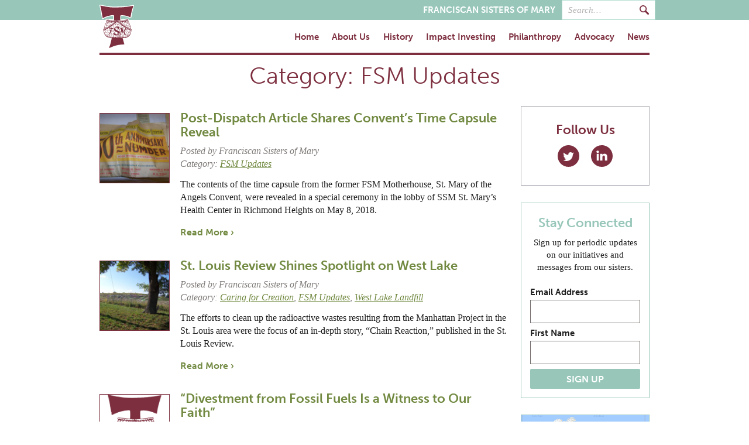

--- FILE ---
content_type: text/html; charset=UTF-8
request_url: https://www.fsmonline.org/category/fsm-updates/page/3/
body_size: 28022
content:
<!DOCTYPE html>
<!--[if lt IE 7]> <html class="ie6 oldie"> <![endif]-->
<!--[if IE 7]>    <html class="ie7 oldie"> <![endif]-->
<!--[if IE 8]>    <html class="ie8 oldie"> <![endif]-->
<!--[if IE 9]>    <html class="ie9"> <![endif]-->
<!--[if gt IE 9]><!--> <html> <!--<![endif]-->
<head>

	<meta charset="UTF-8">
<script type="text/javascript">
/* <![CDATA[ */
var gform;gform||(document.addEventListener("gform_main_scripts_loaded",function(){gform.scriptsLoaded=!0}),document.addEventListener("gform/theme/scripts_loaded",function(){gform.themeScriptsLoaded=!0}),window.addEventListener("DOMContentLoaded",function(){gform.domLoaded=!0}),gform={domLoaded:!1,scriptsLoaded:!1,themeScriptsLoaded:!1,isFormEditor:()=>"function"==typeof InitializeEditor,callIfLoaded:function(o){return!(!gform.domLoaded||!gform.scriptsLoaded||!gform.themeScriptsLoaded&&!gform.isFormEditor()||(gform.isFormEditor()&&console.warn("The use of gform.initializeOnLoaded() is deprecated in the form editor context and will be removed in Gravity Forms 3.1."),o(),0))},initializeOnLoaded:function(o){gform.callIfLoaded(o)||(document.addEventListener("gform_main_scripts_loaded",()=>{gform.scriptsLoaded=!0,gform.callIfLoaded(o)}),document.addEventListener("gform/theme/scripts_loaded",()=>{gform.themeScriptsLoaded=!0,gform.callIfLoaded(o)}),window.addEventListener("DOMContentLoaded",()=>{gform.domLoaded=!0,gform.callIfLoaded(o)}))},hooks:{action:{},filter:{}},addAction:function(o,r,e,t){gform.addHook("action",o,r,e,t)},addFilter:function(o,r,e,t){gform.addHook("filter",o,r,e,t)},doAction:function(o){gform.doHook("action",o,arguments)},applyFilters:function(o){return gform.doHook("filter",o,arguments)},removeAction:function(o,r){gform.removeHook("action",o,r)},removeFilter:function(o,r,e){gform.removeHook("filter",o,r,e)},addHook:function(o,r,e,t,n){null==gform.hooks[o][r]&&(gform.hooks[o][r]=[]);var d=gform.hooks[o][r];null==n&&(n=r+"_"+d.length),gform.hooks[o][r].push({tag:n,callable:e,priority:t=null==t?10:t})},doHook:function(r,o,e){var t;if(e=Array.prototype.slice.call(e,1),null!=gform.hooks[r][o]&&((o=gform.hooks[r][o]).sort(function(o,r){return o.priority-r.priority}),o.forEach(function(o){"function"!=typeof(t=o.callable)&&(t=window[t]),"action"==r?t.apply(null,e):e[0]=t.apply(null,e)})),"filter"==r)return e[0]},removeHook:function(o,r,t,n){var e;null!=gform.hooks[o][r]&&(e=(e=gform.hooks[o][r]).filter(function(o,r,e){return!!(null!=n&&n!=o.tag||null!=t&&t!=o.priority)}),gform.hooks[o][r]=e)}});
/* ]]> */
</script>

	<meta name="viewport" content="width=device-width, initial-scale=1">
	<meta name="format-detection" content="telephone=no" />
	<link rel="profile" href="https://gmpg.org/xfn/11">
	<link rel="pingback" href="https://www.fsmonline.org/xmlrpc.php">

	<title>FSM Updates Archives - Page 3 of 4 - Franciscan Sisters of Mary</title>

	<!-- TypeKit -->
	<script src="https://use.typekit.net/nun2ysf.js"></script>
	<script>try{Typekit.load({ async: true });}catch(e){}</script>
	
	<!-- MailChimp Pop-Up -->
	<script type="text/javascript" src="//downloads.mailchimp.com/js/signup-forms/popup/unique-methods/embed.js" data-dojo-config="usePlainJson: true, isDebug: false"></script>
	
	<script type="text/javascript">
		window.dojoRequire(["mojo/signup-forms/Loader"], function(L) { L.start({"baseUrl":"mc.us20.list-manage.com","uuid":"bfa66c2d4eb77f5cde4473b2b","lid":"89eb10ef28","uniqueMethods":true}) })
	</script>
	
	<meta name='robots' content='index, follow, max-image-preview:large, max-snippet:-1, max-video-preview:-1' />

	<!-- This site is optimized with the Yoast SEO plugin v26.7 - https://yoast.com/wordpress/plugins/seo/ -->
	<link rel="canonical" href="https://www.fsmonline.org/category/fsm-updates/page/3/" />
	<link rel="prev" href="https://www.fsmonline.org/category/fsm-updates/page/2/" />
	<link rel="next" href="https://www.fsmonline.org/category/fsm-updates/page/4/" />
	<meta property="og:locale" content="en_US" />
	<meta property="og:type" content="article" />
	<meta property="og:title" content="FSM Updates Archives - Page 3 of 4 - Franciscan Sisters of Mary" />
	<meta property="og:url" content="https://www.fsmonline.org/category/fsm-updates/" />
	<meta property="og:site_name" content="Franciscan Sisters of Mary" />
	<meta name="twitter:card" content="summary_large_image" />
	<script type="application/ld+json" class="yoast-schema-graph">{"@context":"https://schema.org","@graph":[{"@type":"CollectionPage","@id":"https://www.fsmonline.org/category/fsm-updates/","url":"https://www.fsmonline.org/category/fsm-updates/page/3/","name":"FSM Updates Archives - Page 3 of 4 - Franciscan Sisters of Mary","isPartOf":{"@id":"https://m.fsmonline.org/#website"},"primaryImageOfPage":{"@id":"https://www.fsmonline.org/category/fsm-updates/page/3/#primaryimage"},"image":{"@id":"https://www.fsmonline.org/category/fsm-updates/page/3/#primaryimage"},"thumbnailUrl":"https://www.fsmonline.org/wp-content/uploads/2018/05/Post-50th-Anniversary-Sections-7.jpg","breadcrumb":{"@id":"https://www.fsmonline.org/category/fsm-updates/page/3/#breadcrumb"},"inLanguage":"en-US"},{"@type":"ImageObject","inLanguage":"en-US","@id":"https://www.fsmonline.org/category/fsm-updates/page/3/#primaryimage","url":"https://www.fsmonline.org/wp-content/uploads/2018/05/Post-50th-Anniversary-Sections-7.jpg","contentUrl":"https://www.fsmonline.org/wp-content/uploads/2018/05/Post-50th-Anniversary-Sections-7.jpg","width":3072,"height":2304},{"@type":"BreadcrumbList","@id":"https://www.fsmonline.org/category/fsm-updates/page/3/#breadcrumb","itemListElement":[{"@type":"ListItem","position":1,"name":"Home","item":"https://m.fsmonline.org/"},{"@type":"ListItem","position":2,"name":"FSM Updates"}]},{"@type":"WebSite","@id":"https://m.fsmonline.org/#website","url":"https://m.fsmonline.org/","name":"Franciscan Sisters of Mary","description":"","potentialAction":[{"@type":"SearchAction","target":{"@type":"EntryPoint","urlTemplate":"https://m.fsmonline.org/?s={search_term_string}"},"query-input":{"@type":"PropertyValueSpecification","valueRequired":true,"valueName":"search_term_string"}}],"inLanguage":"en-US"}]}</script>
	<!-- / Yoast SEO plugin. -->


<link rel='dns-prefetch' href='//maps.googleapis.com' />
<link rel="alternate" type="application/rss+xml" title="Franciscan Sisters of Mary &raquo; Feed" href="https://www.fsmonline.org/feed/" />
<link rel="alternate" type="application/rss+xml" title="Franciscan Sisters of Mary &raquo; Comments Feed" href="https://www.fsmonline.org/comments/feed/" />
<link rel="alternate" type="application/rss+xml" title="Franciscan Sisters of Mary &raquo; FSM Updates Category Feed" href="https://www.fsmonline.org/category/fsm-updates/feed/" />
		<!-- This site uses the Google Analytics by MonsterInsights plugin v9.11.1 - Using Analytics tracking - https://www.monsterinsights.com/ -->
		<!-- Note: MonsterInsights is not currently configured on this site. The site owner needs to authenticate with Google Analytics in the MonsterInsights settings panel. -->
					<!-- No tracking code set -->
				<!-- / Google Analytics by MonsterInsights -->
		<style id='wp-img-auto-sizes-contain-inline-css' type='text/css'>
img:is([sizes=auto i],[sizes^="auto," i]){contain-intrinsic-size:3000px 1500px}
/*# sourceURL=wp-img-auto-sizes-contain-inline-css */
</style>
<link rel='stylesheet' id='grid-columns-css' href='https://www.fsmonline.org/wp-content/plugins/grid-columns/css/columns.min.css?ver=20130123' type='text/css' media='all' />
<style id='wp-emoji-styles-inline-css' type='text/css'>

	img.wp-smiley, img.emoji {
		display: inline !important;
		border: none !important;
		box-shadow: none !important;
		height: 1em !important;
		width: 1em !important;
		margin: 0 0.07em !important;
		vertical-align: -0.1em !important;
		background: none !important;
		padding: 0 !important;
	}
/*# sourceURL=wp-emoji-styles-inline-css */
</style>
<style id='wp-block-library-inline-css' type='text/css'>
:root{--wp-block-synced-color:#7a00df;--wp-block-synced-color--rgb:122,0,223;--wp-bound-block-color:var(--wp-block-synced-color);--wp-editor-canvas-background:#ddd;--wp-admin-theme-color:#007cba;--wp-admin-theme-color--rgb:0,124,186;--wp-admin-theme-color-darker-10:#006ba1;--wp-admin-theme-color-darker-10--rgb:0,107,160.5;--wp-admin-theme-color-darker-20:#005a87;--wp-admin-theme-color-darker-20--rgb:0,90,135;--wp-admin-border-width-focus:2px}@media (min-resolution:192dpi){:root{--wp-admin-border-width-focus:1.5px}}.wp-element-button{cursor:pointer}:root .has-very-light-gray-background-color{background-color:#eee}:root .has-very-dark-gray-background-color{background-color:#313131}:root .has-very-light-gray-color{color:#eee}:root .has-very-dark-gray-color{color:#313131}:root .has-vivid-green-cyan-to-vivid-cyan-blue-gradient-background{background:linear-gradient(135deg,#00d084,#0693e3)}:root .has-purple-crush-gradient-background{background:linear-gradient(135deg,#34e2e4,#4721fb 50%,#ab1dfe)}:root .has-hazy-dawn-gradient-background{background:linear-gradient(135deg,#faaca8,#dad0ec)}:root .has-subdued-olive-gradient-background{background:linear-gradient(135deg,#fafae1,#67a671)}:root .has-atomic-cream-gradient-background{background:linear-gradient(135deg,#fdd79a,#004a59)}:root .has-nightshade-gradient-background{background:linear-gradient(135deg,#330968,#31cdcf)}:root .has-midnight-gradient-background{background:linear-gradient(135deg,#020381,#2874fc)}:root{--wp--preset--font-size--normal:16px;--wp--preset--font-size--huge:42px}.has-regular-font-size{font-size:1em}.has-larger-font-size{font-size:2.625em}.has-normal-font-size{font-size:var(--wp--preset--font-size--normal)}.has-huge-font-size{font-size:var(--wp--preset--font-size--huge)}.has-text-align-center{text-align:center}.has-text-align-left{text-align:left}.has-text-align-right{text-align:right}.has-fit-text{white-space:nowrap!important}#end-resizable-editor-section{display:none}.aligncenter{clear:both}.items-justified-left{justify-content:flex-start}.items-justified-center{justify-content:center}.items-justified-right{justify-content:flex-end}.items-justified-space-between{justify-content:space-between}.screen-reader-text{border:0;clip-path:inset(50%);height:1px;margin:-1px;overflow:hidden;padding:0;position:absolute;width:1px;word-wrap:normal!important}.screen-reader-text:focus{background-color:#ddd;clip-path:none;color:#444;display:block;font-size:1em;height:auto;left:5px;line-height:normal;padding:15px 23px 14px;text-decoration:none;top:5px;width:auto;z-index:100000}html :where(.has-border-color){border-style:solid}html :where([style*=border-top-color]){border-top-style:solid}html :where([style*=border-right-color]){border-right-style:solid}html :where([style*=border-bottom-color]){border-bottom-style:solid}html :where([style*=border-left-color]){border-left-style:solid}html :where([style*=border-width]){border-style:solid}html :where([style*=border-top-width]){border-top-style:solid}html :where([style*=border-right-width]){border-right-style:solid}html :where([style*=border-bottom-width]){border-bottom-style:solid}html :where([style*=border-left-width]){border-left-style:solid}html :where(img[class*=wp-image-]){height:auto;max-width:100%}:where(figure){margin:0 0 1em}html :where(.is-position-sticky){--wp-admin--admin-bar--position-offset:var(--wp-admin--admin-bar--height,0px)}@media screen and (max-width:600px){html :where(.is-position-sticky){--wp-admin--admin-bar--position-offset:0px}}

/*# sourceURL=wp-block-library-inline-css */
</style><style id='global-styles-inline-css' type='text/css'>
:root{--wp--preset--aspect-ratio--square: 1;--wp--preset--aspect-ratio--4-3: 4/3;--wp--preset--aspect-ratio--3-4: 3/4;--wp--preset--aspect-ratio--3-2: 3/2;--wp--preset--aspect-ratio--2-3: 2/3;--wp--preset--aspect-ratio--16-9: 16/9;--wp--preset--aspect-ratio--9-16: 9/16;--wp--preset--color--black: #000000;--wp--preset--color--cyan-bluish-gray: #abb8c3;--wp--preset--color--white: #ffffff;--wp--preset--color--pale-pink: #f78da7;--wp--preset--color--vivid-red: #cf2e2e;--wp--preset--color--luminous-vivid-orange: #ff6900;--wp--preset--color--luminous-vivid-amber: #fcb900;--wp--preset--color--light-green-cyan: #7bdcb5;--wp--preset--color--vivid-green-cyan: #00d084;--wp--preset--color--pale-cyan-blue: #8ed1fc;--wp--preset--color--vivid-cyan-blue: #0693e3;--wp--preset--color--vivid-purple: #9b51e0;--wp--preset--gradient--vivid-cyan-blue-to-vivid-purple: linear-gradient(135deg,rgb(6,147,227) 0%,rgb(155,81,224) 100%);--wp--preset--gradient--light-green-cyan-to-vivid-green-cyan: linear-gradient(135deg,rgb(122,220,180) 0%,rgb(0,208,130) 100%);--wp--preset--gradient--luminous-vivid-amber-to-luminous-vivid-orange: linear-gradient(135deg,rgb(252,185,0) 0%,rgb(255,105,0) 100%);--wp--preset--gradient--luminous-vivid-orange-to-vivid-red: linear-gradient(135deg,rgb(255,105,0) 0%,rgb(207,46,46) 100%);--wp--preset--gradient--very-light-gray-to-cyan-bluish-gray: linear-gradient(135deg,rgb(238,238,238) 0%,rgb(169,184,195) 100%);--wp--preset--gradient--cool-to-warm-spectrum: linear-gradient(135deg,rgb(74,234,220) 0%,rgb(151,120,209) 20%,rgb(207,42,186) 40%,rgb(238,44,130) 60%,rgb(251,105,98) 80%,rgb(254,248,76) 100%);--wp--preset--gradient--blush-light-purple: linear-gradient(135deg,rgb(255,206,236) 0%,rgb(152,150,240) 100%);--wp--preset--gradient--blush-bordeaux: linear-gradient(135deg,rgb(254,205,165) 0%,rgb(254,45,45) 50%,rgb(107,0,62) 100%);--wp--preset--gradient--luminous-dusk: linear-gradient(135deg,rgb(255,203,112) 0%,rgb(199,81,192) 50%,rgb(65,88,208) 100%);--wp--preset--gradient--pale-ocean: linear-gradient(135deg,rgb(255,245,203) 0%,rgb(182,227,212) 50%,rgb(51,167,181) 100%);--wp--preset--gradient--electric-grass: linear-gradient(135deg,rgb(202,248,128) 0%,rgb(113,206,126) 100%);--wp--preset--gradient--midnight: linear-gradient(135deg,rgb(2,3,129) 0%,rgb(40,116,252) 100%);--wp--preset--font-size--small: 13px;--wp--preset--font-size--medium: 20px;--wp--preset--font-size--large: 36px;--wp--preset--font-size--x-large: 42px;--wp--preset--spacing--20: 0.44rem;--wp--preset--spacing--30: 0.67rem;--wp--preset--spacing--40: 1rem;--wp--preset--spacing--50: 1.5rem;--wp--preset--spacing--60: 2.25rem;--wp--preset--spacing--70: 3.38rem;--wp--preset--spacing--80: 5.06rem;--wp--preset--shadow--natural: 6px 6px 9px rgba(0, 0, 0, 0.2);--wp--preset--shadow--deep: 12px 12px 50px rgba(0, 0, 0, 0.4);--wp--preset--shadow--sharp: 6px 6px 0px rgba(0, 0, 0, 0.2);--wp--preset--shadow--outlined: 6px 6px 0px -3px rgb(255, 255, 255), 6px 6px rgb(0, 0, 0);--wp--preset--shadow--crisp: 6px 6px 0px rgb(0, 0, 0);}:where(.is-layout-flex){gap: 0.5em;}:where(.is-layout-grid){gap: 0.5em;}body .is-layout-flex{display: flex;}.is-layout-flex{flex-wrap: wrap;align-items: center;}.is-layout-flex > :is(*, div){margin: 0;}body .is-layout-grid{display: grid;}.is-layout-grid > :is(*, div){margin: 0;}:where(.wp-block-columns.is-layout-flex){gap: 2em;}:where(.wp-block-columns.is-layout-grid){gap: 2em;}:where(.wp-block-post-template.is-layout-flex){gap: 1.25em;}:where(.wp-block-post-template.is-layout-grid){gap: 1.25em;}.has-black-color{color: var(--wp--preset--color--black) !important;}.has-cyan-bluish-gray-color{color: var(--wp--preset--color--cyan-bluish-gray) !important;}.has-white-color{color: var(--wp--preset--color--white) !important;}.has-pale-pink-color{color: var(--wp--preset--color--pale-pink) !important;}.has-vivid-red-color{color: var(--wp--preset--color--vivid-red) !important;}.has-luminous-vivid-orange-color{color: var(--wp--preset--color--luminous-vivid-orange) !important;}.has-luminous-vivid-amber-color{color: var(--wp--preset--color--luminous-vivid-amber) !important;}.has-light-green-cyan-color{color: var(--wp--preset--color--light-green-cyan) !important;}.has-vivid-green-cyan-color{color: var(--wp--preset--color--vivid-green-cyan) !important;}.has-pale-cyan-blue-color{color: var(--wp--preset--color--pale-cyan-blue) !important;}.has-vivid-cyan-blue-color{color: var(--wp--preset--color--vivid-cyan-blue) !important;}.has-vivid-purple-color{color: var(--wp--preset--color--vivid-purple) !important;}.has-black-background-color{background-color: var(--wp--preset--color--black) !important;}.has-cyan-bluish-gray-background-color{background-color: var(--wp--preset--color--cyan-bluish-gray) !important;}.has-white-background-color{background-color: var(--wp--preset--color--white) !important;}.has-pale-pink-background-color{background-color: var(--wp--preset--color--pale-pink) !important;}.has-vivid-red-background-color{background-color: var(--wp--preset--color--vivid-red) !important;}.has-luminous-vivid-orange-background-color{background-color: var(--wp--preset--color--luminous-vivid-orange) !important;}.has-luminous-vivid-amber-background-color{background-color: var(--wp--preset--color--luminous-vivid-amber) !important;}.has-light-green-cyan-background-color{background-color: var(--wp--preset--color--light-green-cyan) !important;}.has-vivid-green-cyan-background-color{background-color: var(--wp--preset--color--vivid-green-cyan) !important;}.has-pale-cyan-blue-background-color{background-color: var(--wp--preset--color--pale-cyan-blue) !important;}.has-vivid-cyan-blue-background-color{background-color: var(--wp--preset--color--vivid-cyan-blue) !important;}.has-vivid-purple-background-color{background-color: var(--wp--preset--color--vivid-purple) !important;}.has-black-border-color{border-color: var(--wp--preset--color--black) !important;}.has-cyan-bluish-gray-border-color{border-color: var(--wp--preset--color--cyan-bluish-gray) !important;}.has-white-border-color{border-color: var(--wp--preset--color--white) !important;}.has-pale-pink-border-color{border-color: var(--wp--preset--color--pale-pink) !important;}.has-vivid-red-border-color{border-color: var(--wp--preset--color--vivid-red) !important;}.has-luminous-vivid-orange-border-color{border-color: var(--wp--preset--color--luminous-vivid-orange) !important;}.has-luminous-vivid-amber-border-color{border-color: var(--wp--preset--color--luminous-vivid-amber) !important;}.has-light-green-cyan-border-color{border-color: var(--wp--preset--color--light-green-cyan) !important;}.has-vivid-green-cyan-border-color{border-color: var(--wp--preset--color--vivid-green-cyan) !important;}.has-pale-cyan-blue-border-color{border-color: var(--wp--preset--color--pale-cyan-blue) !important;}.has-vivid-cyan-blue-border-color{border-color: var(--wp--preset--color--vivid-cyan-blue) !important;}.has-vivid-purple-border-color{border-color: var(--wp--preset--color--vivid-purple) !important;}.has-vivid-cyan-blue-to-vivid-purple-gradient-background{background: var(--wp--preset--gradient--vivid-cyan-blue-to-vivid-purple) !important;}.has-light-green-cyan-to-vivid-green-cyan-gradient-background{background: var(--wp--preset--gradient--light-green-cyan-to-vivid-green-cyan) !important;}.has-luminous-vivid-amber-to-luminous-vivid-orange-gradient-background{background: var(--wp--preset--gradient--luminous-vivid-amber-to-luminous-vivid-orange) !important;}.has-luminous-vivid-orange-to-vivid-red-gradient-background{background: var(--wp--preset--gradient--luminous-vivid-orange-to-vivid-red) !important;}.has-very-light-gray-to-cyan-bluish-gray-gradient-background{background: var(--wp--preset--gradient--very-light-gray-to-cyan-bluish-gray) !important;}.has-cool-to-warm-spectrum-gradient-background{background: var(--wp--preset--gradient--cool-to-warm-spectrum) !important;}.has-blush-light-purple-gradient-background{background: var(--wp--preset--gradient--blush-light-purple) !important;}.has-blush-bordeaux-gradient-background{background: var(--wp--preset--gradient--blush-bordeaux) !important;}.has-luminous-dusk-gradient-background{background: var(--wp--preset--gradient--luminous-dusk) !important;}.has-pale-ocean-gradient-background{background: var(--wp--preset--gradient--pale-ocean) !important;}.has-electric-grass-gradient-background{background: var(--wp--preset--gradient--electric-grass) !important;}.has-midnight-gradient-background{background: var(--wp--preset--gradient--midnight) !important;}.has-small-font-size{font-size: var(--wp--preset--font-size--small) !important;}.has-medium-font-size{font-size: var(--wp--preset--font-size--medium) !important;}.has-large-font-size{font-size: var(--wp--preset--font-size--large) !important;}.has-x-large-font-size{font-size: var(--wp--preset--font-size--x-large) !important;}
/*# sourceURL=global-styles-inline-css */
</style>

<style id='classic-theme-styles-inline-css' type='text/css'>
/*! This file is auto-generated */
.wp-block-button__link{color:#fff;background-color:#32373c;border-radius:9999px;box-shadow:none;text-decoration:none;padding:calc(.667em + 2px) calc(1.333em + 2px);font-size:1.125em}.wp-block-file__button{background:#32373c;color:#fff;text-decoration:none}
/*# sourceURL=/wp-includes/css/classic-themes.min.css */
</style>
<link rel='stylesheet' id='fsom-style-css' href='https://www.fsmonline.org/wp-content/themes/fsom/style.css?ver=1.0.8' type='text/css' media='all' />
<script type="text/javascript" src="https://www.fsmonline.org/wp-includes/js/jquery/jquery.min.js?ver=3.7.1" id="jquery-core-js"></script>
<script type="text/javascript" src="https://www.fsmonline.org/wp-includes/js/jquery/jquery-migrate.min.js?ver=3.4.1" id="jquery-migrate-js"></script>
<script type="text/javascript" src="https://www.fsmonline.org/wp-content/themes/fsom/js/meanmenu.min.js?ver=6.9" id="fsom-mean-menu-mobile-js"></script>
<script type="text/javascript" src="https://www.fsmonline.org/wp-content/themes/fsom/js/main.js?ver=1.0.8" id="fsom-custom-scripts-js"></script>
<link rel="https://api.w.org/" href="https://www.fsmonline.org/wp-json/" /><link rel="alternate" title="JSON" type="application/json" href="https://www.fsmonline.org/wp-json/wp/v2/categories/1" /><link rel="EditURI" type="application/rsd+xml" title="RSD" href="https://www.fsmonline.org/xmlrpc.php?rsd" />
<meta name="generator" content="WordPress 6.9" />
<link rel="icon" href="https://www.fsmonline.org/wp-content/uploads/2017/02/cropped-site-icon-1-32x32.png" sizes="32x32" />
<link rel="icon" href="https://www.fsmonline.org/wp-content/uploads/2017/02/cropped-site-icon-1-192x192.png" sizes="192x192" />
<link rel="apple-touch-icon" href="https://www.fsmonline.org/wp-content/uploads/2017/02/cropped-site-icon-1-180x180.png" />
<meta name="msapplication-TileImage" content="https://www.fsmonline.org/wp-content/uploads/2017/02/cropped-site-icon-1-270x270.png" />

	<!--[if lt IE 9]>
		<link rel="stylesheet" type="text/css" href="https://www.fsmonline.org/wp-content/themes/fsom/js/iealert/style.css" media="screen"/>
		<link rel="stylesheet" type="text/css" href="https://www.fsmonline.org/wp-content/themes/fsom/ie.css" media="screen"/>
		<script type="text/javascript" src="https://www.fsmonline.org/wp-content/themes/fsom/js/ie.js"></script>
		<link href="https://www.fsmonline.org/wp-content/themes/fsom/js/respond/respond-proxy.html" id="respond-proxy" rel="respond-proxy" />
		<link href="https://www.fsmonline.org/wp-content/themes/fsom/js/respond/respond.proxy.gif" id="respond-redirect" rel="respond-redirect" />
		<script src="https://www.fsmonline.org/wp-content/themes/fsom/js/respond/respond.proxy.js"></script>
	<![endif]-->

</head>

<body data-rsssl=1 class="archive paged category category-fsm-updates category-1 paged-3 category-paged-3 wp-theme-fsom page-layout group-blog">

	<header id="page-header" class="site-header" role="banner">

		<div class="secondary-row">
			<div class="container">
				<form method="get" action="https://www.fsmonline.org/" class="search-form search-closed" role="search">
	<input type="search" name="s" class="search-field" placeholder="Search…" value="" title="Search for:" />
	<input type="submit" class="button-primary search-submit" value="Search" />
</form>				<div class="text-logo">Franciscan Sisters of Mary</div>
			</div>
		</div>

		<div class="container">
			<a class="site-title" href="https://www.fsmonline.org/" rel="home">
				<span>Franciscan Sisters of Mary</span>
				<svg class="header-logo" xmlns="http://www.w3.org/2000/svg" viewBox="0 0 382.3 485.8"><path class="outline" d="M28.4 152.3L.4 9.9s-4.5-14.2 18-8.7 76.2 17 119.4 19 142.8-1.8 203.1-10.3c0 0 29.4-6.2 36.5-6.2 11.1 0 0 22.5 0 22.5s-15 55.5-22 104c0 0-.9 22.5-21.7 15 0 0-25.9-12.5-63.8-19.2s-32.7 3.7-32.7 3.7l.5 33.7 58.6-8.4s17.8-4.7 25 3.3c5.7 6.3 2.6 15 2.6 15l23.3 51.8s7.9 25.9 10.3 40.6c0 0 19 14.2-2.2 25.9 0 0 8.9 83-89.4 84.3l18.7 62.3s1.9 6-4.1 6-76.8 0-160.4 39.3c0 0-20 7.4-21.3-5.8-1.3-13.2 16.1-59.2 27.5-101.9 0 0-25.8-3-52.8-18.1-29.3-16.4-32.1-66.2-32.1-66.2s-15-13.9 2.8-29.3c0 0 10.6-65.7 25.7-84 0 0-13.2-21 16.7-21.7 29.1-.7 65.7 4.3 65.7 4.3v-32.3s-1.3-6.9-13.4-4c-14.8 3.5-69.7 12.7-94.7 32.3.1.3-10.7 9-15.8-4.5z"/><path class="shape" d="M106.2 196.2c-1.8 3.7-9.9 1.4-10.6-1 2.8-1.5 7.9-.4 10.6 1zm199.2.5c-.3 1.5-2.9 2.3-5 2.4-1.5.1-4.1 0-4.1-1.7 2.8-.8 6.7-2.9 9.1-.7zm-178.8 1.2c-.7 2.3-5.7 2.2-8.4 1.7-2-.4-3.7-2.1-3.4-3.1 2.1-.3 8.5.2 11.8 1.4zm162.3 0c1.7 3.9-6.9 3.6-10.1 2.6-.4-3.1 4-1.9 6.7-2.2 1.4-.1 2.3-1.2 3.4-.4zm-142.1 3.4c-2.6 3.7-10.9 1-10.3-2.9 3.6.3 8.2.6 10.3 2.9zm105.8-.3c0 7.3-10.2 2.7-13.9 1.2-.2-.8-.7-1.3-1-1.9 4.3-.8 11-.7 14.9.7zm11.5-.2c2.4-.1 4.4.3 5.8 1.2 1.9-.4 4.8-1.5 5.8.2-1.8 1.5-3.5 3.5-6.2 3.1-1.7-.3-2.9-2.7-5-2.2-.2-.7-.5-1.3-.4-2.3zm30 .7c2.1 3.2.8 8 2.2 12 2.5-.1 4.3-1.3 6.5 0-.6 2-3.1 2.2-5.8 2.2-.1 2.1 1.1 2.9 1 5-3.2.4-1.9-4.2-4.8-5-1.9-.6-5.1 1.2-5.5-1.9 1.8-.6 4.4.8 6-.2 0-4.3-1.1-6.9-1.4-11 .6-.4 1.4-.6 1.8-1.1zm-17 1.5c1.5 0 1.5.2 2.6.2.3 4.1 1.5 8.7 1.7 13.7 1.9 2.1 4.5 7.7 1.7 10.8-3 .3-1.6-3.9-2.2-6-.3-1.2-1.3-2-1.4-3.1-.1-1 1-2.4.2-3.4-2.6-1.1-4.6 2.2-7 2.2-2 0-3.7-1.6-5-3.1 2.6-.9 8.8 1 11-1.4 0-3.3-1.2-7-1.6-9.9zm40.3 11.2c-1.9 0-2.2-1.6-3.4-2.4-.2-3.2-1.7-4.4-2.2-6.5 4.7-1 6.2 5.6 5.6 8.9zm9.6-5.2c-.5 6.2-8.6 2.5-9.1-.5 2.8-1.1 7.2-.4 9.1.5zm-108.7 4.5c-1.1-.8-1.4-2.5-2.4-3.4 1.3-4.1 5.4 1.8 2.4 3.4zm94.8-1.4c-.6 2.2-13.7.1-8.2-2.2.3-.1 1.4.1 1.9 0 1.7-.3 3-1 4.3-.5 1.1.4 2 1.6 2 2.7zm-222.5-.7c-.2 4.1-6.4 1.4-9.8 1-3.2-.4-8 1.4-8.4-1.9 3.3-1.9 8.9-.7 12.2 0 2.1.3 4.7-.5 6 .9zm21.9 0c.2.3.2.9.7 1-1.6 4.7-9.5.6-14.2 1.2.1-.8-.2-1.1-.2-1.7.9-.8 2.9-1.4 4.1-.5 3.6-1.9 6.3 1.4 9.6 0zm75.1 5.7c-.9 2.2-5.3 2.2-8.4 1.4-2.8-.7-7.7-2-8.4-3.8-.3-.9-.2-1.6.2-2.4 2.3.5 5.5 1.8 8.2 2.4 3.6.8 7.2-.5 8.4 2.4zm-55.9-1.9c-2.8 2-5.4 1-9.4 1-.2-.9-1.5-.6-1.2-1.9 1.9-1.4 10.1-2.6 10.6.9zm69.1 13.7c-.6.2-.8 1-1.4 1.2-5.1-2-4-12.1-2.2-16.1 6.7 1.2 2.1 9.3 3.6 14.9zm-80.9-12.7c-.6 3.4-3 5-2.6 9.4-.8.7-1.2 1.8-2.9 1.7-.3-5.3 1-8.9 3.8-12 1-.2 1.1.5 1.7.9zm97-.3c2.1 3-.6 4.7-4.6 4.3-1-.1-2-.8-2.9-.7-1.8.1-3.2-.3-4.6-1.2v-1.7c3.9-1.6 7.4.6 12.1-.7zm102 1.9c1.3 1.7 4.4 5 .7 6.2-1.8-1.1-1.9-3.8-3.1-5.5 0-1 1.4-.6 2.4-.7zm-216 .5c.2 3.5-.5 6.2-2.9 7.2-1.4-2 .7-5.4 1.4-7.4.8-.2.7.4 1.5.2zm78.4 10.1c-.8 0-1.8.2-2.2-.2.2-2.7-1.5-5.2-.7-8.6 4.4-.7 5 6.8 2.9 8.8zm123.9-1.7c-3.8-.2-3-4.9-5.3-6.5 3.8-1.9 6.1 3.8 5.3 6.5zm-66-5.5c2.5 3.3 5.3 8.4 1.7 12.2-1.1.1-1.2-.8-1.9-1.2 1.3-3.8-2.9-7.2-1.4-11h1.6zm-20.4 1.4c.6 3.4 1.4 7.9 1.2 11.3-3.5.4-3-3.2-4.1-5.3.6-2.3-.5-6.4 2.9-6zm-122.4 5.1c-2.9 4.3-9.3.7-13 0-.1-.8-.9-.8-1-1.7 2.5-1.5 8.5 1.8 13.4 1 0 .5.6.3.6.7zm138.5-2.4c1.5.3 3 4.4.7 4.8-1.5-.4-1.6-3.6-.7-4.8zm86.8.9c-.2 5.2-11.1 6.3-13.7 1.9 1.3-1.5 3-1.1 5.5-1.4 2.8-.4 6.2-2.3 8.2-.5zm-217.9 1.5h.5c3 1.8 8.4.3 11.3.7-.2.7.4.7.2 1.4-2.6 1.6-12.4 3.4-12-2.1zm199 2.1c-.9 1.7-3.3 1.9-4.3 3.4-4.8.6-8.7-.2-11-2.4.6-1.4 3.2-.8 4.3-1.7 3.7.7 8-2 11 .7zm-203.8.3c-.5 3.6-1.5 6.7-2.4 9.8-3.5-1.3-1-8 .5-9.6.4-.4 1.2-.2 1.9-.2zm67.7 2.9c.6 2.3-2.9 2.6-4.3 3.8-2.5-1.5-5.7-.5-8.4-1-2.6-.4-4.6-2.5-6.7-3.6-.1-.4.2-.4.2-.7 5.5 0 14.1.3 19.2 1.5zm157.9-.8c1.3 3.4 3.4 6.1 4.1 10.1-1.2.7-1.5.1-2.9 0-.8-3.7-2.7-6.3-4.1-9.4.5-1.2 1.5-.7 2.9-.7zm-150.7 2.7c0-.8-.4-1.2-.2-2.2 2.7-.8 4.1 1.4 7.2 1.7 2.4.2 8.8-1.5 8.4 1.7-.1 1.1-4 2.5-4.8 2.6-4.5.6-8-2.7-10.6-3.8zm67 2.6c-6 .7-11.2-.2-14.9-2.9v-1.7c5.7.3 11.8.4 14.9 4.6zm-20.7-2.6c-.4 2.1-2.4 2.7-5 3.4-1.1.3-2.8.5-3.4.5-2.3-.1-6.6-.8-6.5-3.4 5-1.4 8.2-.5 14.9-.5zm20.7 3.8c1.5 2.1 2.6 7.2-.5 8.2-2.3-.3-.8-2.7-1.2-4.6-.4-1.5-1.4-3.6 1.7-3.6zm96.4 1.2c.4 1.3-.6 2.2-1 3.4-2.7.4-5.2.1-6.5-1.9 1.6-1.8 5.4-1.6 7.5-1.5zm-199.6.7c.3 3-.6 6.5 0 10.1h-2.4c-1.4-2.5-2.5-11.9 2.4-10.1zm24.4.3c-.2 2.7-1.6 7.7 0 11.3-.3.1-.6.4-.7.7-5.4-1.6-3.2-9.1-2.2-12.2 1.2-.2 1.9-.2 2.9.2zm59.8.5c3.6.2 1.9 5.3 2.2 7.9h-1.2c-1.6-1.6-1.7-5.5-1-7.9zm105.6 2.6c-.3 1.4-2.1 2.9-2.9 4.6-3.4 0-9 3.4-9.6-1.9 5.1.2 8.4-3.6 12.5-2.7zm-83 5.3c1.9 5.9-18.1 4.9-15.1-1.2 1.5-.5 2.4.9 3.8 1.2 3.9.8 8.3-.9 11.3 0zm23.2-.7c.5 1.7-.9 3.3-1.4 4.8-3.9.6-6.7-1.6-9.6-1.4-2.1.1-4.3 1.3-6-.2 1.7-3.9 6.9-1 11-1.7 2.3-.5 3.8-2.7 6-1.5zm59.6 5.2c-1.3 0-2.9.2-3.4-.7 1.5-1.9 2.2-3.1 4.1-2.6 1.6.4 3.7 6.2 3.6 7-.2 1-1.2 1.8-2.2 1.7-1.8-.4-1.5-3.4-2.1-5.4zm-58.6 2c-1.7 2.7.6 8.4-2.4 10.1-3.3-1.8-3.1-6.7-2.6-11 2.1-.7 4-1.1 5 .9zm-110.4 1.6c-1.1 2.1-2.8 3.6-4.6 5-.9 2.5-1.6 8.3-4.1 8.6-2.5.3-2.8-2.1-2.6-5.3-3.9-.6-7.1.4-10.3.5-2.9 2.1-2.7 7.2-4.6 10.3-.2 3.9-1.4 6.8-1.4 10.8 6.1.9 7.9-5.6 13-4.8.4 1.6-1.1 2.1-1.7 3.4-1 2.4-.8 5.4-2.6 7.2.4.9 0 1.2.2 1.9-1.5 1.5-3.9 3.2-6.5 2.9-.3-2.7.4-4.4 1-6.2-1.3.4-4.9.5-6 1.9.2.4.1.6 0 1-2.1 6.2-4.4 14.6-6.2 20.4-2.5 5.3-7.3 8.4-11 12.5-5 2.2-15.4 2.2-19-1.2-.2-1.6-2-2.7-1.7-4.6.2-1.3 2.5-2.2 3.6-3.1 1.2-1 1.9 1.8 3.1 3.4 2 2.5 3.7 4.5 7.9 4.1 4.3-2.7 4.2-8.3 7.4-12 .9-6 4.6-11 5-18.2.6-1 1.3-1.7 1.2-3.4-2.7-.9-4.7-2.5-7-3.8 1-3.3 5.7-5.9 8.6-3.1 1.4-.7.6-1.9 1-2.9 2.4-6.1 3.5-13.5 8.4-17-1.5-.7-3.2-1.7-4.3-1.9-7.5-1.2-12.7 3.1-16.8 6.2-.6-.5-1.2.6-2.4.2 1.3 2.3 6.1 1.3 7.9 3.1-2 3.4-10.2-.8-11.8-2.2.2-.9.7-1.3 1.9-1.2 1-3.6 5.2-6 7.7-8.9 3.1-1.6 5.3-4 9.6-4.3.6.1.3-.7.7-.7 6.6-1.2 14.1 0 18.7 2.4 3.5.4 6.2 1 9.8 0 2.9-.7 5.7-3.6 7.9-1zm22.3 8.2c3 2.6 10-1.6 11.8 2.2-2.7 4-11.3 2.4-15.8.7-.4-1.2-.5-1.8 0-2.9 1.2-.4 1.9.1 3.4 0 .4-1.9-.5-4.9-.5-6.7.6-1 1.9-2 2.9-.7-.1 3 .7 5.3-.5 7.4h-1.3zm162.3-6.7c-.2 1.6-1.3 2.4-1.4 4.1-3.2-.1-7.9.7-9.4-1.7 2.6-1.1 5.9-2.4 10.8-2.4zm-146.4 1.4c1.8-.5 2.7 2 3.6 3.1-.3 1.8.9 6.4-1.4 7.9-.6 0-.7-.4-1.4-.2-1.4-2.1-1.9-8.3-.8-10.8zm25.9 14.2c.6 1 2.6.6 2.6 2.2-.8 1.3-3.7.6-4.6 1.9-3.5-.1-9 .3-9.1-1.9-.2-3.3 5.9.8 7.9-1.2 1.6-4.8-2.8-12.2 1.4-13 1.6 2 3.2 8.6 1.8 12zM118.7 267c-.5 2.9-.8 6.1-2.6 7.7-2.5-1.6-2.3-9 2.6-7.7zm19.2 13.2h-1.7c-1.6-2.4-.1-4.8-.2-8.4 4.6-3 2.9 5.4 1.9 8.4zm132-8.1c0 .4-.1.9.2 1-1.8 1.7-7 2.7-8.4 0 1.9-1.4 6.4-1.8 8.2-1zm22.8 2.9c.8-1.5 3.2-.8 4.3 0 3.6.6 7.8-1.4 11.5-.5.7.2 2.1 1.1 2.2 1.7.4 2.9-3.6 1.7-6.2 2.2-.8.1-1.4.7-1.9.7-3.9.3-8.9-1.7-9.9-4.1zm-197.8 1.6c-1 2.1-1.5 4.8-2.2 7.2-4.5.9-1.4-5.4-2.2-7.2.6-2.6 3.7-1.9 4.4 0zm105.9-.2c1 2.1.3 6.4-2.9 5-.7-1.7-1.2-3.6-2.4-4.8.4-3.4 3.4-.2 5.3-.2zm33.3 0c.1.7-.5.7-.5 1.4-1.6.2-5.5.9-6-.7.5-1.8 5.1-1.4 6.5-.7zM159 281c-.1 1.3-1.9.8-2.2 1.9-1.6.2-2.7-1.2-3.8-1.7-2.4-.9-5.2-.3-7.2-2.2 3-2.6 6.4.1 9.6.7 1.4.3 3.1-.3 3.6 1.3zm108.7-1.2c.2 2.8.7 8-2.9 7.9.1-.5 0-.8-.5-.7 1.4-2.6-2.3-8.8 3.4-7.2zm50.2 10c-1 .6-1.8 1.5-3.1 1.9-.3-.3-.1-1.2-.7-1.2 2.4-2.8.5-7.5 0-10.1 4.2-.7 4.4 5.2 3.8 9.4zm17.8 1.2c-1-2.4-.6-5.4-1.9-9.1.4 0 .8-.2 1-.5 2.5 2.6 5.1 6.4 2.6 9.6h-1.7zm-243.9-5.7c-.1 2.9-3.7 2.9-6 2.6-3.5-.4-7.8-2.8-9.1-4.8.3-.1.2-.5.5-.5 3.8 1 9.3 2.4 14.6 2.7zm130.6 12.9c-1.8.7-3.1-4.5-3.1-6.5 0-1 .8-2.1 1-3.4.3-2.7-1.5-4.5 1-5.8.9.5 1.9 2.9 2.9 4.3.7 1 1.4 1.7 1.2 3.8-.1.8-.8 1.2-1 1.9-.7 2.1-.3 4.5-2 5.7zm75.6-15.3h1.4c.3 3.7 2.8 5.8.7 9.1-.8.2-.9-.4-1.7-.2-.1-3.8-1.5-6.7-.4-8.9zm-137.1 2.9c.1 3.2-.2 6.4-.5 10.3-5 .9-3.7-7.8-2.4-10.8 1.1-.7 2.1.2 2.9.5zm-90.4 17.5c-1.2.1-1.4-.8-2.2-1.2.4-4.8-2.6-11.1.7-14.6 1.1 0 1.7.5 2.2 1.2 0 1.6-.3 3-1 4.1.4 2.9 2 7.8.3 10.5zm37.9-13c-2.2 2.5-7.5 1.2-9.6-1-.1-1.1.8-2.3 2.4-1.7.5 2.8 5.5 1.1 7.2 2.7zm228.7 3.4c.5 1.3.3 2.3-.2 3.6-2.2 1.3-8.6 2.8-9.8-.5.9-2 3.6-1.1 5.5-1.4 1.8-.4 2.8-1.7 4.5-1.7zM90.9 307.4c-1.3 0-1.4-1.3-2.4-1.7-.8-4 .4-7.2 1.4-10.6.3-.3 1-.2 1.7-.2.2.4.5.7 1 1 .5.9-.4 1.8-.5 2.6-.5 3.2.2 7.1-1.2 8.9zm228.2-11.6c-.1 1.8-1.4 2.4-2.6 3.1-3.1-.4-9.3 2.8-11.3-1 .6-1.7 3.6-.9 6-1.7 1.5-.5 2.2-.3 4.3-.5 1.4 0 2.9-1.5 3.6.1zm-162.5 1.7c.1.7-.5.7-.5 1.4-5.2.7-12.2 1.7-14.6-2.2.4-1.8 2.7-.5 4.1-.5 2.2 0 4.5-.8 6.7-.5 1.6-.7 3.4.8 4.3 1.8zm79.5-.9c0 1.4-1.1 1.8-1.4 2.9-3.7.1-6.5-.7-7.9-2.9 0-.8 1-.4 1-1.2 1.3-.3 1.8 1 3.1 1.2 2 .3 4-1.3 5.2 0zm11.7-1.2c2.5-.4 2.1 3.3 1.7 5-3.5.3-2.3-3.4-1.7-5zm49.7 1.4c-.2 1-.4 2-.7 2.9-3.6.4-4.8-1.5-7.7-.2-.8-1.1-2.5-1.4-3.4-2.4 2.4-3 8.4-.3 11.8-.3zm-130.6 2.9c-.4-.8-.2-1.8 0-2.6 2.1-.2 3.5.7 6 1.4 3.8 1 10 1.9 10.1 4.1 0 2.2-2.3 1.3-3.6 1-1.6-.4-4.3-.3-5.8-.7-2.7-.9-4.6-2.8-6.7-3.2zm175 9.1c-3.6-1-1.9-5.9-3.6-8.9 4.2-1.2 3.4 6 3.6 8.9zm-207.1-8.2c-.3 1.3-.9 2.3-1.7 3.1.3 1.4 1 1.6 1 2.9-.8 0-.7.9-1.4 1-2-1.2-1.3-8.2 2.1-7zm185.3 0c5.3.5 2.9 7.2 2.2 9.8-1.5 1-3 2-4.3 3.1-3.6.9-7.3.3-9.8-1.2-.1-.9 0-1.6.2-2.2 4.1 1.6 9.5-.1 12.2-2.2.3-2.8-.6-5.3-.5-7.3zm-15.9 2.9c1.4 2.2 2 6.4-.2 8.2-3.4-.3-1.3-6.3-3.1-8.2 1-.8 1.9 0 3.3 0zm-236.1 3.1c1.2 3.8-10.4 2.5-12.5.7-.8-.7-.7-1.8-1.4-2.2.1-.2.3-.4.2-.7 3.4.9 9.8 1 13.7 2.2zm19.6 1.2c-1.2 1.4-4.7 1.5-7.2 1-1.8-.4-3.8-1.5-4.8-2.4-.2-.8.3-1 .5-1.4 3.5 1.3 8 1.6 11.5 2.8zm20.7 0c-1.9 4.9-8.8 1.5-11.5-.5.6-2.3 3.7-.9 5 0 2.1.2 5.1-.4 6.5.5zm86.4-1.9c3.9-.8 3.7 9.4.5 9.6-1.5-2.1 0-6.2-.5-9.6zm143.3 1.2c.7.8.3 1.3.2 2.4-3.6 1.6-6.4 3.7-12 2.6-.6-.7-1.6-2.2-.5-3.1 4.4 1.2 8.4-1.1 12.3-1.9zM171 313.6c3.1.4 5.9 3.2 9.4 1.7-.1-2.6-1.4-4.4-.2-5.8 2-1.4 3.3 6.1 3.1 7.2-.4 1.8-2.9 2.7-4.6 2.6-3.2 0-10.7-3.1-7.7-5.7zm-38.1-2.6c-.6 2.2-5.4 1.2-5.8-.5 1.6-1.4 3.7.2 5.8.5zm23.2 0c-2.6 4.1-9.7 1.7-13.7.5 1.4-2.4 6.9-.4 10.3-.5 1.4-.1 2.5-1.3 3.4 0zm142.8 2.6c-1.8 2.8-7.5 3.2-12.2 2.2-1.7-.4-4.1-1.3-4.1-2.9 3.8-1.4 10.1.9 13.2-1.4 1.6.1 2.9.5 3.1 2.1zm-225.8.5c.1 2.1 1 3.4 1.7 4.8-.3 0-.2.4-.2.7-3-.6-4.3-2.9-5-5.8 1-1 2.2.2 3.5.3zm192 .5c2.6-.2 4.8 0 6 1.2-1 1.4-2.5 1.6-3.6 2.4-1.4-.7-3.3-1.4-2.4-3.6zm-171.8.7c.4 1.4-.3 1.8-1 2.6-1.3.3-.7-1.2-1.9-1-.6-2 1.6-2.1 2.9-1.6zm228.9 0c2.8.4 3.3 3.1 4.1 5.5-.3.7-1.3.6-1.9 1-1.3-1.7-3.2-4-2.2-6.5zM133.8 317c-.5 3.4-1.5 6.2-1 10.1-.8 0-1.2.4-2.2.2-1.2-3.5-1.2-6.4-.2-10.1 1.3-.9 2-1 3.4-.2zm74.4.9c.2.6.3 1.3.2 2.2-1.6.4-1.7 1.3-3.4 1.2-.9 0-5.4-2-5.5-2.9-.9-5.1 5.8 1.7 7.4-1 .6.1.6.7 1.3.5zm-10.1 2.9c-.3 2.9-.3 6.1-1.4 8.2-3.1-.5-2-7.5-1.4-10.1 1.6-.1 1.9 1.2 2.8 1.9zm140.9-1.2c2 1.8-3.4 6.8-5.8 7.2-2.5.4-4.1-.6-6-1.4v-1.7c5.7 1.1 9.1-1.6 11.8-4.1zm-36.5.2c3.7.3 7.6 5.3 3.6 7.7-2.7-1.2-2-4.5-4.1-6.5-.1-.7.7-.4.5-1.2zm-54.4.8c5.2.1 4.9 9.4 3.4 13.2-1.1.2-.6-1.1-1.7-1 .1-4.8-2-7.4-1.7-12.2zm-188 3.6c-.2-.7.4-.7.2-1.4 3.1 1.4 12.9-1 13.2 2.4.2 2.5-5.4 2.5-7.9 1.9-2.6-.7-4-1.9-5.5-2.9zm263.1-1.2c.4.4.2 1.4.2 2.2-1-.2-.6.7-1.2 1.2-.7.5-1.7.3-2.6.7-1.8.9-2.9 2.7-4.8 2.9-2.1.2-4.1-1.2-6-2.4 0-.6 0-1.2.2-1.4 1.2-.5 2 .7 3.4.7 2.2 0 4.6-1.4 6.5-2.4h1.2c1.2-.4 1.4-1.7 3.1-1.5zm-52.3 11.5c-2.4-1.7-1.8-6.4-2.4-9.4.6-.6 1.2 0 1.9 0 .3 2.6 2.6 7.5.5 9.4zm-182.2-7.2c-2.6 2.6-8.1.8-11-.5 1.6-3 7.6-.4 11 .5zm63.4 3.1c-3.5 3.1-9.4-.1-12.2-1-.1-.9.5-1.1.7-1.7 3.8 1 9.1.4 11.5 2.7zM291 333c-.4-1.1-1.6-1.3-1.4-2.9 4 .1 10.4.5 13.2-1.9 5.8 4.6-7.7 5.5-11.8 4.8zm-159.6-3.6v1.7c-3.1.5-9.9 0-13.2-1.4.4-1.7 2.1-.9 3.1-1 3.3-.1 5.9-.4 10.1.7zm195.9 1.2c.2 1.1 1.5 2.5 2.2 3.8-1.2 2 .5 4.1-.7 5.8-1.4-.1-2.1.4-3.6.2-.6.6-1.7 2-2.4 1.7-1.7 2.6-7.7 1-10.1.2 0-1-.1-2 .5-2.4 5.6 1.6 10.6.3 12.7-4.8-.9-1.7-1.8-4.8 1.4-4.5zm-252 1c3.2.2 3.9 2.8 4.8 5.3-2.7.3-4.6-3.2-4.8-5.3zm36.9 0c1.6 1.9 1.4 5.7 2.2 8.4-4.4 1.2-3.4-4.9-5.5-6.7-.3-1.5 1.2-2 3.3-1.7zm199.7 7.2c-1 2.8-3.5 4-5.3 6-3.2-.1-8.1.3-8.4-1.9 2.9-1.8 7.5 1 9.4-2.6-.3-2.8-3.4-6.3-1.2-8.6 3.7.4 2.7 5.6 5.5 7.1zm-215 1c.3.5 1.6 0 1.9.5.4 2.1-1.7 1.6-2.4 2.6-3.5.1-8.6-.7-11-4.1 3.1-2 6.3 1.5 8.6 1.7 1.2-2.6-4.4-8.9 1-8.2 1.2 2.3 1.2 5.2 1.9 7.5zm34.5 4.3c.3.4 1.1.3 1.2 1-1.5 4.3-7.8-.1-9.8 1-.4-1.2-2.2-1-2.6-2.2 2.1-2.5 7.5.5 10.3.5-2.1-2.4-3.2-6.8-1.2-10.3 1-.4 2.5.5 2.9 1.4-1.1 2.6-.2 6.4-.8 8.6zm157.2-9.1c.3.9-.6.7-.5 1.4-1.5.3-1.6-.8-3.1-.5-1.8-2.5 3-2.8 3.6-.9zm-21.8 2.6c-3.9 1.4-11 2.6-15.4.7v-1.9c5.2-.5 9.5-1 13.9-1.2.5.8 1.6 1 1.5 2.4zm-108.5 1c.2 3-1.4 4-.5 7.2-.9.5-1.3 1.4-2.2 1.9-2.7-.3-5.9.3-8.6 0-3.3-.4-7.2-.9-7.9-3.4 4.4-1 10.4.3 15.1.5.2-1.9-2.3-7.8.7-8.4 1.7-.3 2.2 1.4 3.4 2.2zm67.9.7c-3.9 2.6-16.3 3.6-20.2.2.6-2.1 2.9-1 5-1.2 5.4-.6 13.1-2.6 15.2 1zm15.1 2.6c-.5 2.1-7.9 1.4-10.6.5-2-.7-3.9.1-3.6-2.6.3-.2.9-.2 1-.7 3.6 2.6 10.6-.4 13.2 2.8zm32.2 6c4.9 1.8-2 6.3-6.5 5.5-1.5-.3-7.4-2.4-5-5.3 2 1.3 6.4 3.2 8.9 1-.8-3.2-2.9-6.1-1-8.9 4.4-.1 2.4 4.7 3.6 7.7zm-24.5-6.7c2.5 1.2 2.8 6.9 1.2 9.4-.9.1-.9-.7-1.7-.7-.2-3-.8-5.6-.5-8.6.4-.1.7-.1 1-.1zm-132.7.7c-.1 5.3-10.1 3.3-12.5.7-.1-.4.2-.4.2-.7 4.5 0 8.1.8 12.3 0zm62.2 1c1.1.5 2 1.3 3.1 1.9v2.2c-2.2.8-4.6-2.1-3.1-4.1zm17.7.2c1.8-.1 2.9.6 4.3 1 .6 2.9 1.5 8.8 0 11.5-1.9-.4-2-2.8-2.6-3.8-4.2 1.2-8.5-.3-11.8-1.4.1-.8-.4-1-.2-1.9 4.7-.6 7.5 1.5 11.5-.7-.2-1.8-1.3-2.7-1.2-4.7zm-20.4 2.9c1.3.6 1.2 1.9.7 3.4-4.7 2.5-8.6-1.3-13.2-1.4-.3-.7-.6-1.3-.5-2.4 4.2-1.9 8.2 3.2 13 .4zm53.3-.5c0 1 .1 2-.5 2.4-1.4.4-1.1-.8-2.2-.7v-1.9c1-.3 2-.4 2.7.2zm-129.4 2.4c.6 2.9 3 4 3.4 7.2-4.2-.2-9.7-1.2-12.5-3.6 2.1-3.8 5.8 1.6 8.4 1-.1-2.2-2.5-2.1-2.4-4.6 1.1-.3 2-.1 3.1 0zm61.2 10.8c-1.1 2.1-3.2-.1-4.8-.2-1.8-.1-3.9 1.1-6 1.2-5.2.2-11.5-1.8-11.3-6.7 2.7-.9 2.7 1.9 4.6 2.6 3.6 1.4 7.3-.5 11.5-.5.1-2.1-1.9-2.1-1.7-4.3 1.5-2.2 4.2 0 5 1.4-.3 3.3 2.1 5 2.7 6.5zm80-5c-1.2 1.9-4.7 1.5-7.2 1.2-3.7-.5-9.9 1.3-9.8-2.9 3.6-.2 9.2.2 13-.2 1.8-.3 3.7-.2 4 1.9zM370.2 12.9c-26.1 3.9-50.2 9.6-76.1 11.5-5.7.4-13.2 1.5-19.4 2.2-5.4.5-10 .2-14.9.7-1.6.2-3.2.9-4.8 1-6.8.3-15.2.1-21.4 1-7.1 1-15.1-.5-22.3.7-6 1.1-14.3.4-21.8.7-5.5.3-12.8.5-19.2.2-5-.2-10 .3-13.7-.2-3.8-.6-9-.1-13.2-.5-5.3-.5-12.3-.6-18-1-13.8-.9-31.3-3.9-44.6-6.2-2.8-.5-5.6-.3-8.4-.7-5.5-.8-11.6-2.9-18-4.1-1.2-.2-2.4 0-3.6-.2-1.6-.3-3.2-1.1-4.8-1.4-9.2-1.7-16.2-3.2-24.7-4.8-1.6-.3-2.1-.6-3.4-1-2.8-.8-6.4-1-8.4-.8.4 7.8 2.8 15.6 4.8 22.6 1 5.3 2.2 10.6 3.4 16.1 1.5 6.8 2.8 11.8 3.8 17.3 1.2 6 1.7 12.4 3.1 18.5 1 4.3.8 10.2 2.4 13.4.1 6.3 2.6 12.9 3.1 21.8 1.1 4.5 3.2 8.6 3.6 13 .1 1.5-.2 3.4 0 5.3.3 3.1 1.1 8.5 2.6 10.1 7.9-3.5 15.5-7.5 23.3-10.6 2.8-1.1 5.1-2.3 7.7-3.4 13.6-5.8 28.6-10.3 44.6-13.2 1.1-1.1 3.1-.6 4.8-1 3.1-.6 6.4-1.7 9.8-2.2 4.5-.6 9.1-.8 13.4-1.4 5.4-.8 16.6-2.1 19.9 1.7 1.9 2.1 1.5 10 1.7 12.5 1.1 13-.1 31.3-.5 42-1.8.9-2.6 0-4.1-.2-2.6-.4-6.3.1-9.1-.2-1.9-.2-3.9-1-6-1.2-2.5-.2-5.3.4-7.4 0-1.6-.3-2.9-1.1-4.6-1.2-2-.1-4.2.5-6 .2-1.3-.2-2.5-1.2-3.8-1.4-3.5-.5-7.6 1-10.6-1.2-6.1 1.5-11.9-1.1-17-.2-2.5-1.7-5-.8-8.2-1-3.8-.2-6.6-.4-9.1 2.6-2.3 5.2 1.9 8.7 5.3 10.3-4.2 5.2-7.5 12.8-8.6 19.4-3.6 3.6-5.2 9.1-7.2 14.4-1.4 3.8-1.6 9.1-4.6 11.3-1.3 4.5-3.5 9.9-4.6 14.2-.1.6-1.8 5.3.7 5.8 2.6.5 2.2-4.6 2.9-6.7 1.4-4.6 3.2-11.9 6.7-14.4.9-3.3.8-6 1.7-9.4.2-.7 1-1.3 1.2-2.2.2-.6 0-1.6.2-2.2 1.3-3.3 4.4-5.5 5.5-8.4 1.1-2.8.5-6.1 2.9-8.2 2.6 2.1 3.4 5.8 8.2 5.8-.8 3.5-2.9 5.7-2.4 10.6 2 .2 3.5-.2 3.8-1.7-.6-4.9 1.9-10.1 6.7-11.5 1.4-2.9 2.4-6.4 5-8.6 1.7-1.5 10.2-4.2 12.7-2.2-3.1 5.6-5.1 11.7-5.3 19.7 2.6.5 3-2.6 3.6-4.1.8-1.9 1.7-3.9 1.9-5.8.7-.5.9-1.5 1-2.6 3-1.6 3.5-5.9 7-6.7 3.7-.8 7.3 2.1 10.6 1.7 1.2-.1 1.7-1.4 3.1-1-1.3 5.7-6.6 8.7-5 16.6 2.6.4 2.9-1.5 5-1.7 2.6-3.5 1.5-10 5.8-12 2.7-1.2 7.9-.1 9.6.2-.3 1.6-.9 4.2-1.4 6.2-.3 1.2-.6 2.3-.5 2.9 1.1 1.8 2.7-.6 4.6-.2 0-1 .9-.8 1.4-1.4 1.3-1.6 1.2-4.4 2.6-6 3 0 4.7 0 7.9.7-.1 1.3.6 3.2 1.9 3.8 1.1-1.1 1.1-3.4 2.2-4.6 2.4-.1 3.3.5 4.3.7-22.9 17.8-47.2 33.6-72 49.9-2.4.8-4.4 2.6-6.7 4.1-1.7 1.1-5.1 3.6-6.7 3.4-2.4-.4-3.2-4.2-6.5-2.2v2.2c1.1.9 3.5.5 3.8 2.2-3.5 2-6.8 5.5-11 6 1.1-1.8 3.3-4.9.2-6.2.3-.3 1.3 0 1-1-3-3.2-8.5-3.8-14.9-3.6-1.2-.7-1.1-1.9-2.4-1.9-1.2 0-1.4 1.6-2.6 1.9-1.9 5.5-3.6 11.6-3.8 17.3-2.1 1.8-2.4 6.1-1 8.2-1.6.5-2.7 1.5-4.8 1.4-3.4 1.7-4.5 7.1-2.4 10.3 1.1.9 1.4-1.2 2.9-.7 2 1.9 1.4 5.2 1.9 8.6.3 1.7 1 2.9 1 4.1 0 .8-.5 1.6-.5 2.4-.1 3.6 2.1 6.8 2.6 10.3.2 1.1-.1 2.2 0 3.4.5 5.1 3.7 9.1 5.3 12.5 1.6 6.1 4.4 11.7 9.6 14.9 1.1 1.4 1.6 3.2 2.6 4.6 1.5 1.9 4 2.9 5.5 4.8 1.2 1.5 1.6 3.3 3.1 4.6 2.3 1.9 5.2 2.3 8.6 3.1 2.7 3.4 7.7 6.2 13.2 4.6 1.3.8 2.1 2.2 3.4 2.6.6.2 1.5-.2 2.4 0 .8.2.9.7 1.7.7 1.5.1 3.2-.7 4.8-.5 1.2.2 1.9 1.3 3.1 1.9 1 .5 2.5 1 3.6 1.2 2.8.4 3.9-.8 6-1 1-.1 1.9.4 2.6.5 2 .1 5.2-.8 8.2.5 3.2 1.4 1.5 6.9 1 9.8-.7 3.8-1.2 7.8-1.9 11.8-.2 1.1-1 2.2-1.2 3.4-1.7 9.2-3.7 15.5-5 23.5-1.2 2.5-1.5 5.7-2.4 8.6-.7 2.4-1.3 4.8-1.9 7.2-1.3 5.2-3.4 10.3-5 15.6-1.5 4.7-2.9 10.5-4.6 14.4-.2.5 0 1.4-.2 1.9-.3.5-.8.7-1 1.2-1.6 4.5-2.7 9.2-4.1 13.4 5.5 2 8.8-.7 12.7-2.6 2.2-1.1 4.8-1.8 7-2.9 4.6-2.2 9.4-4.4 13.4-6 28.1-11 56.8-20 91-23.3 10.2-2.1 22.7-1.9 33.4-2.9 4.4-.4 8.2.3 11-1-4.5-19.4-10.7-35.5-15.1-55-1.8-4.8-3.1-8.6-3.8-14.4 5.8-.3 10.4-.5 15.6-1.4 4.4 2.5 9.2-1.1 13.4-1.7 2.1-.3 4.2.2 6.2-.2 3.4-.7 6.3-2 9.6-2.4.5-.7 1.4-1 2.2-1.4 5.8-.2 8.6-3.3 11.8-5.5 2.2-1.6 5.1-1.9 7-3.1 1.2-.8 2.3-2.8 3.4-4.1 1.1-1.4 2.3-2.8 3.1-4.3 5.5-2.7 10-7.7 10.8-13.7 2.6-.6 3.5-2.9 4.8-4.8 2.4-8.9 7.2-20.6 7.7-31.4.1-3-.7-6.9-2.2-8.2 1.8.1 2.2-1.3 2.9-2.4 4.6 1.2 7-1.6 7-4.1 0-6-7.2-6.6-11.3-8.4 3.5-2.6.5-7 0-10.3-.2-1.4.1-2.8 0-4.1-.3-3.3-2.2-5.8-3.1-9.1s-.3-6.9-1-10.6c-.7-.5-2-.2-2.4-1 0-5.1-2.2-8.9-4.6-12.2-.7-5.2-3.6-9.5-5.8-13.9.3-2.6.1-6.2-1-8.4-.8-1.7-3.5-2.7-4.3-4.6-1.3-2.8-1.2-6.8-2.9-9.1-1.2-1.6-3.1-2.4-3.6-3.8-.2-.7.1-1.4 0-2.4-.3-2.3-2.7-5.4-2.6-7 0-1.8 2.4-3 2.9-5 .5-2.1-.6-3.4-1.4-6-1.3-.1-2-.9-3.1-1.2-1.6 1.3-3-.1-4.6 0-.8 0-1.6.6-2.4.7-2.2.2-4.5-.4-7 0-1.6.3-3.2.7-5.3 1-2.3.3-4.8 1.4-6.2 1.4-.9 0-1.7-.5-2.6-.5-2.8 0-5.4 1.8-8.4 2.2-2 .3-4 0-5.8.5-.8.2-1.3.8-2.2 1-5.2.8-10.2-.8-14.2 1.9-4.7-1.7-8.6.6-12.2 1.2-4.4.7-8.9.3-13.4.7-1.7-6.4-.5-12.2-1.2-18.5-.7-7-.3-13.9-.2-20.9.1-4.7-.5-11.3 1.9-14.6 2.1-3 9.2-1.7 11.8-2.2.7-.1 1.4-.7 2.2-.7 3.5-.3 8.5-.2 12.5.2 8.5 1 18.3 1.8 26.4 3.4 10.5 2.1 21.8 5.6 31.2 8.4 5.8 2.7 13.3 5.2 19.4 7.9 2.4 1.1 6.3 3.7 7.7 1.2 3.6-19.6 6.4-37.8 11.3-56.9 1.5-5.9 3.1-11.7 4.8-18 1-3.9 2.3-7.5 3.4-10.3.1-.4.2-1.1.2-1.4 1.5-5.7 3-11.1 4.6-15.8.8-2.5 1.5-4.7 2.2-7 1.5-5.2 3.9-10.1 4.1-16.1-1.6-.2-2.7.1-3.5.7zM44.3 278.8c0-1.6 1.2-1.9 2.6-1.9-.4 1.1-.8 2.2-2.6 1.9zm156.5-101.3c-1.5.7-2.1 2.4-2.6 4.1-.6-.8-1.9-.9-3.1-.5-.4-1.9-1.7-2.9-3.6-3.4 2.4-1.8 5.7-.6 9.3-.2zm-4.8 8.2l-1.9-.7c-.2-.8.4-.7.5-1.2.9.1 1.1 1 1.4 1.9zm-109 9.8h-2.9c-1.7-2-2-5.5-5.8-5.5-1.1-5.1 6.3-3.8 7.7-7.2 2.4-.1 6.9-.7 9.1.7-2.3 4.3-6 8.1-8.1 12zm82.6-11.7c-.4-3-2.5-4.3-5.5-4.8-.3.1-.4.4-.7.5-.4 1.7 1.5 2.7 1.4 4.8-1.9.3-5.9.2-7.4-1.2-.8-2.1-1.7-4.2-3.8-5-.6.1-.7.7-1.4.7-.4 2.5 1.3 2.9 1.7 4.6-2.3.2-3.8-.4-5.5-.7-2.2-1.1-1.1-5.7-4.8-4.8-1 1.1-.1 3.1.5 4.1-2.4 1.6-6.4.1-8.4-1v-3.6c-.4-.3-.8-.7-1.2-1-.5.6-1.5.6-1.9 1.2.3.8.8 2.4.2 3.4-2.2.4-4.4.3-6.5-.2-1-2-4-7.7-6.2-3.8.8.9 1.4 1.9 2.4 2.6-2 .6-5 .1-7.4.2-2.1-1.5-3.4-3.9-4.1-7-1.2-.4-2.2-.2-2.6.7.6 1.7 1 3.6 1.7 5.3-2-.4-4.6.2-6.5-.2-3.5-.8-4.5-5.4-7.7-6.2-1.3 2 1.6 3.6 1.7 5.8-2.3-1.2-5.7-1.3-7-3.4-1-1.5.5-3.4-1.2-4.6-.8-.2-.7.4-1.2.5-1.1 1.4.1 3.8-.2 5.5-2.8-1.8-7.6-.6-9.6-3.4.1-1.7.6-3.1 1.7-3.8 3.9.2 8.9-1.2 11.3 1 3.9-1 8.3-.1 10.8 1.7 4.6-2.7 9.3.8 13.7.7 1 0 2.1-.7 3.1-.7 3.9 0 7.4 3.8 11.5 1.2 1.8-.3 3.5 1.5 5.3 1.7 2.1.2 4.9-1.5 7-1 1.6.4 3.2 2.4 5.5 2.4 1.3 0 4.4-1.3 7-.7.8.2 1.3 1 2.2 1.2 3.9-.3 7.4-.8 11 0 1 .2 2.1.9 3.1 1 3.3.2 7.1-1.4 10.1.7 2.1-1 5.9-2 7.4.2-3.8.3-4.8 3.5-6.7 5.8-1.4-.9-2.8-1.9-2.9-4.1-1.1-.9-2.5-1.8-4.1-1-.5 2.4 1.6 4 1.9 6.2-3.8 0-5.5-.4-7.7-1.5zM53.4 265.1c2.4.8 6.7 1.8 6.5-1.2-.2-2.1-2.8-1.7-5.8-1.7-.7-5.1 1.1-9.8 2.6-13.4 4.1-1.4 9 1.8 13 2.9-.8 2.8-1.3 5.3.2 7.7-5.8 3.8-11.7 7.6-18.2 10.8.1-2.2.8-3.8 1.7-5.1zm-5.3 12c1.2-2.7 4.5-3.2 6-5.5.7.2.9-.2 1.4-.2 18.8-10.8 37-22 55.2-33.4.3 0 .2-.4.2-.7 2.6-1.1 5-2.5 7-4.3 2.8-.8 4.2-3 6.7-4.1.3 0 .2-.4.2-.7 4.4-1.8 7.2-5.1 11.3-7.2.3 0 .2-.4.2-.7 9.2-5.1 17-11.6 25.7-17.3l25.4-18.2c.4-1 1-1.7 1.7-2.4h.7c-.6 1.4-1.7 2.1-2.2 3.6-13.5 10.1-26.7 20.5-40.6 30.2-.3 0-.2.4-.2.7-10.5 6.1-18.8 14.3-29.5 20.2-16.2 11-33.5 21.1-50.6 31.2-.6-.1-.9 0-1.2.2-.2.4-.8.5-1 1-.7-.2-.6.3-1.2.2-2.5 1.8-5.5 3.3-8.6 4.8-2 1-4.1 2.7-6.6 2.6zm129.2 89.1c-2.1-1-3.5-2.8-5.5-3.8 1.4-.7 2.8-1.4 5-1.2.2 2.3.9 2.8.5 5zm109.6-7.2c1.3.1 2.3-.1 3.4-.2 0 .4-.1.9.2 1-.7.7-3.7.6-3.6-.8zm9.4-.3c.8-.8 1.4 0 2.6-.7-.6.6-1.9 1.6-2.6.7zm52.1-62.9c-2.5-.3-4.9.3-7.4.7.3 1.8 2.1 2.2 3.4 3.1.5-.2 1.3-.1 1.4-.7 1.2.5 2.1 1.3 2.6 2.4-.7 2.4-1.5 4.9-1.4 7.9-.8 2.2-3.3 2.7-3.4 5.8-.7-.3-1.3-.7-2.2-.2 1.3 4.3 1.3 9.6-1.9 12.2h-2.6c-2.1 2.4-.4 5.4-2.2 8.4-.1.3-.7.1-1 .5-.7.9-1 2.8-2.2 3.8-1.4 1.3-5.1.9-6 2.9-.7 1.5-.8 2.9-1.9 4.3s-3 3.5-5.3 3.6c-1.5.7-2.7 1.6-4.6 1.9.4-1.6-.8-1.8-1.4-2.4-2.9.9-5.5.5-8.6.7.3 1.3-1.6 2.3-1 3.8 2.1 1.6 6.2-.5 8.6 0-2.4 2.8-7.1 3.3-12.2 3.4.9-4-.9-7.2-3.4-8.6-1.8.5-.7 1.9-.7 3.6-4.3.5-6.6 3-11.3 3.1-.7-1.2-4.3-2-5-.2.2.9.7 1.3.5 2.6.4.6 1.2.7 1.7 1.2-.2 1.1-1.2 1.3-1.9 1.9-.8-.2-1.2-.7-2.4-.5-1.1.8-1.4 2.9-3.6 1.9 1.1-.9 1.3-3.3-.2-3.8.3-.8.4-2.2-.2-2.6-2.8 1.6-6.8.5-8.9 1.9-.2 1.4 1.5 1.8.7 2.9-2.7 1.1-4.1 1.9-7.2 1 1.2-.6.9-2.1.5-3.4-1.8.8-3.6.8-5.5 1-1.5-.8-.2-4.3-2.2-4.6 2.7-.7 5.3-2 7.7-3.6-2.6-5.7-7.4 1.3-13 0-.3.2-.5.6-1 .7v1.9c1.3 1.4 2.8.1 4.3.2.2 1.7.5 3.2 1.2 4.8-.3 2.1-3.7 1.1-5.5 1.7-.3 1.6.9 1.6 1 2.9-2 0-3.1-.9-4.6-1.4.3-1.7-.5-2.2-1.4-2.6-4 1.3-7 2.1-11.3 1.7.1-.7 1.3-.5 1.4-1.2-1-2.1-3.6-6.3-6-3.8-.2 1.6.9 1.8 1 3.1-2.4 2.5-6.8 2.5-10.8 2.6 0-.6.9-.3 1-1-.3-2.5-4.8-2.5-7-1.7-.4 1.7 0 3-.2 5-4.9.5-1.2-8-6.7-7.4-1.1.9-.4 2.1 0 3.1-2.5.6-6 .7-9.1.2-1.9-.3-4-1.7-4.6.5.9 2.7 4.8 2.1 6.7 2.6-2.3 1-6.3-.9-7.7-1.4-1.7.3-1.7 2.3-2.9 3.1-1.2 0-2.1-.2-2.4-1-.1-1.6 2.2-.8 2.9-1.7.1-1-.4-1.5-1-1.9 2.2-1.4.7-4.3-1.9-3.6-1.1-1.2-1.7-2.8-2.4-4.3-3.6-.7-1.3 3.2-1 4.8-3.8.2-8.1 1.3-12.2.5-1 2.5 1 3.9 3.1 2.9 0 .8.4 1.2.2 2.2-1.5-.3-2.2-1.3-4.3-1-.8.4-.8 1.6-1.7 1.9-1.3-.2-2.1.5-2.6-.2 0-1.3 1.1-1.6 1.2-2.9-2.2-.2-4.7-.7-7.2-.5-1.4.1-2.3 1.2-4.1 1-2.5-.3-5.3-2.6-7 .7-2.9-.8-4.2-4.4-7.4-4.1-.4.5-.4 1.4-.5 2.2-4.5.8-6.3-1.2-8.6-2.6 2.1-.3 5.3-.6 6.5-2.4-1.5-2-2.3-7.3-5.8-5 .8 1.7 2.1 2.9 2.6 4.8-2.8-.3-5.1-2-7.9-1 .7 1.8 2.7 2.2 4.3 3.1-.4.4-.9.7-1.4 1-1.8-.6-3.7-4.6-5.8-1.9-.2 2 1.4 2.3 1.7 3.8-3 .8-5.7-.4-7.2-1.9 1.4-1.4 3.2-2.4 5.5-2.9.1-1.2-.9-1.1-1.7-1.4-1-2.4-1.1-6.3-5-5 .6 2.4 1.6 4.5 2.4 6.7-3.5 1-5.2-3.2-8.6-1.4.4 1.6 2.4 1.6 3.6 2.4-2.1 1.2-5.6.7-8.6 0-4-.9-6.7-3.9-11-3.8-.1-.9.8-.8.5-1.9-1-2.4-3.9-2.8-4.3-5.8-.8-.9-3.1-1.9-4.3-.7.2 1.4 1.1 2.1 2.2 2.6-.3 1.4 1.3 2.9 2.4 3.6-2.5.5-4.4-3.7-8.4-3.4-1.4-1.5-4.3-2.8-4.6-4.6 3.3.5 8.6-1.2 7-4.8-3.1.6-6 2.3-9.8 1.4-.4-.8-1.2-1-1.2-2.2-5.4-2.7-8.8-7.5-9.8-14.6-3.2-2.9-6.2-8.5-5-14.2-1.5-3.8-3.7-6.8-3.1-11.3.1-.8.7-1.7.7-2.6 0-1.4-1.1-2.9-1.2-4.3-.1-1.7.8-3.3.5-4.8 1-.7 1.7-1.7 3.4-1.7 2.6 3.6 10.1 4.1 13.2 1.4-1-3.2-7.2-1.3-10.1-2.6 4.5-1.9 8.2-4.6 12.5-6.7 0 1.8 1 2.5 2.4 2.9.3-1.9.6-3.9 1.2-5.5 2.1-1 4.8-1.5 5.5-3.8.4.2.9-.2 1-.2 4.9-.6 11.6 6 15.6 1.2-.9-1.4-2-1-4.1-1-2.4-.9-4.2-1.7-7.7-1.9 2.6-2.1 5.8-3.5 9.1-4.8-.3 1.2-1 2-.7 3.8.5.5.9 1 1.7 1.2 2.2-1.8 1.7-4.6 3.1-6.7 1.9-2.7 5.8-3.2 8.2-5.5 4.4-1 10.2 2.7 13.4-.5-1.3-2.4-5.5-1.2-8.6-2.2 1.3-1 2.5-2 4.1-2.6 1 .5.7 2.2 1.4 2.9 3.9.6 1.7-3.5 2.4-5.5.8-2.3 5.7-3.4 7.7-4.8 2.6-1.8 4.3-3.4 5.8-5.3 1.1-.3 2.1-.6 2.6-1.4 2.1.6 5.6-.4 7-1.9-.2-.6-1.1-.5-1.2-1.2 1.9-2.2 3.8-4.3 6.5-5.8.1 1.3-.3 3.1 1 3.1 1.9-.3 2.1-3.6 1.7-4.8 2.7-1.7 4.4-4.4 7.4-5.8.5-2.6 3.1-3.1 4.8-4.6-.1 1.6 0 3 1 3.6 2.2-.2 2.7-3 1.9-4.8 2.4-5.6 9.6-6.4 13.2-10.8 1.2.9 1.1 3.2 3.1 3.4.4 2.4-.8 4 .7 5.5 2.3.3 3.1-2.3 2.4-4.3 3-.6 4.5-.5 7.4-1 2.7-5.4-8.4-2.9-11.5-4.8 1.2-2.5 6.5-.7 5.3-5 1.9-1.9 4.5-3.2 6.2-5.3 2 .5 2.8-.3 4.8.2 0 5.2.1 10.1 2.4 14.4.8.1.9-.3 1.4-.5 0-5.2-.5-10.9 2.2-13.4 3.4 2.3 6.9 4.6 9.8 7.4.3.3 1 .2 1.7.2.6.9 1.2 1.8 1.9 2.6-3.6 1-5.6.1-10.1-.5-1.4 5.8 8.2 4.7 11.8 3.1.8 0 .6 1 1.2 1.2 3.9-.3 6.2 2.2 7.9 4.8 3.6.6 4.9 3.6 8.2 4.6-3.5 2.4-7.6-1.9-10.6 1 1.6 3.6 11.3 4.5 12-.2.7.5 1.2 1.4 1.4 2.4.8.3 2 .2 3.1.2.5.7 1 1.4 1.2 2.4 3 2.2 5.7 4.7 8.4 7.2-.5.9-2.3.5-2.6 1.4 0 .7.5 1.5 1.2 2.2 3.5.6 4.9 1.7 8.6.7 1.2 1.6 3.5 2.1 4.8 3.6.3 1.3-.5 3.6.7 4.6-1.2 2.6-1.2 7.1 2.4 7 2.3-1.3.9-6.4 1.4-8.9 1 .2 1.8.6 1.9 1.7 3 .6 4.6 2.6 6.2 4.6 2.5.9 4.9.5 6 2.9-1.7 0-3 .4-4.8.2-.2.9.4 1 .7 1.4-.3.4-1.3.2-1 1.2.4 1.9 3.2 1.4 4.8 2.2 7.1-4.2 12 3.5 17.5 5.3-2.4.6-4.9 1.2-7.4 1.7-.3-2.2.9-6.8-3.6-5.5 0 .3-.1.4-.2.5.9 1.7.3 4.8 1.9 5.8-.7.9-1.7 1.5-3.1 1.7-2.5 2.5-3.6 5.9-5.3 8.9-2.4 4.3-5.7 8.2-7.9 12.7-1.8 3.8-3.7 7.9-6.2 11.3-.9 3.1-2.5 5.6-4.6 7.7-1.3-13.5-2.7-25.2-4.1-40.6-2.4-.6-2.3 1.3-4.1 1.2.2-3.7 5.2-4.8 3.8-8.4-3.2.5-5.6 1.9-8.6 2.6-4.7-.7-10.6-1.7-13.7.7-2.1 1.7-4.8 4-6.2 6-.4.6-.3 1.4-.7 1.9-.8 1.1-2.2 1.1-1.7 3.4 3.6-3.2 7.4-4 13.2-3.4 3.1.3 5.9 0 9.1-.5-2.8 1-5.2 2.5-7.2 4.3-.1 9.7-3 19.9-4.6 29.5-1.3 2.2-2.3 4.8-2.6 7.9-1.1 1.6-1.4 3.9-2.4 5.5-2.3.6-3.7.6-6 0 .1-2.5.5-5.9-.7-7.7.4-3.4-1.4-5.7-3.4-7.2-3.6-2.8-9.7-5.2-12.7-7.9-3-.5-4.2-2.8-7.2-3.4-8.8-6.6-20.9-10-28.1-18.2-1-1.5-1.1-4-1.9-5 .8-3.2 1.2-6.6 4.6-8.2.6-.3.8-1 1.2-1.2 2.2-1.3 4.8-1.4 7.4-1.7 9.6-1.1 17.8 4.4 22.3 9.8.3 3.8-2.8 5.2-1.9 8.9.8.7 2.5.5 3.6.2 5.1-5.5 9.9-11.2 14.4-17.3.6-5.1-6-8.6-10.3-10.6-1-.5-1.9-1.2-2.6-1.4-3-1.1-7.4-.9-9.8-1.9-17.5-.2-26.6 8.1-35 17-1.2 2.4-2.9 5.9-4.6 9.4-.7 1.6-.9 2-1.2 3.4-2.1 10.9 8.7 20.4 16.8 23.8v.7c7.1 2 12.1 6 19 8.2 5 3.4 11.4 7 14.9 12.7.2 1.9 1.3 3.9 1 6-.7 4.2-4.8 5.4-7.7 7-15.3 2-30.8-3.9-38.6-14.2.8-2.6 4.3-6.4 1.9-9.1-3.1-.2-4.4 1.9-6.2 3.8-.6.6-2 1.5-2.6 2.2-1 1.2-1 3.1-2.2 3.8.2 4.3-3.3 8-1.9 12.5.8 2.6 4.5 2.2 6 4.6 4.3 1.6 7.4 4.2 12.5 5 1.2 1.5 4.6.9 6 2.2 6.5.8 11.8 2.1 19 .2 13-3.5 21.7-14.4 27.4-25 1.1 1.5 3.8 1.3 5.5 2.2-.9 4.1-3.2 6.8-4.6 10.6-2.3 2.2-5.9 4.1-5.5 8.2 1.9-.1 3.2-.9 5.3-.7 2 .2 3.8 1.6 5.5 1.7 3.9.2 9.3-2.9 11.5-5.8 1.3-1.6 1.6-2.6 2.2-4.6-3-1.9-5.2 2.7-7.9 3.4-2.5 0-5.2.3-6.2-1.2 2.6-5.8 6.9-9.9 9.6-15.6 2.9 2 6.5 3.3 11.3 3.4 1-1.2 2.4-2.9 1.4-4.6-4.3 2.3-8.6-.5-12 .2 1.6-4.8 2.5-8.5 4.6-12.2 1.2-5 2.9-9.6 4.8-13.9-.3-.9.4-2.3 1.4-2.6.1 7.3 1.1 17.1 3.1 26.9-.1 3.4.6 5.9 1.9 7.9 3.3.5 4.3-1.3 6-2.4 2.3-5.2 5.1-10.3 7.9-15.4 3.2-5.8 5-12.5 9.6-17-2.7 8.9-6.5 20.2-7.9 30.7-.4 2.8-.3 7.2 0 9.1.8 4.2 3.8 7.1 4.8 11.5 4.4 1.8 10-4.1 13.4-7.2 2.1-1.8 5-3.4 3.4-7-3.9 0-5.6 7-10.6 4.3-.3-1-.5-2-1.2-2.6-1.7-6.4-.7-11.3 0-16.8 1.6-12.7 5.4-23.2 9.4-33.8.4-3.4 1.7-5.8 2.6-8.6 1.9-.3 3.3-1.2 4.6-2.2.1-.9 0-1.6-.2-2.2 3.6.6 4.6 3.7 8.2 4.3 1.4.9 3.2 1.5 4.6 2.4-1.2 1.3-4.3.7-5.8 1.7.8-1.6-.4-3.5-.5-4.3-.8-.1-1.6-.4-2.6-.2-.6 2.4.9 7.2 2.2 8.6 1.5 0 1.7-1.3 2.2-2.4 3.2.3 7.8 1.5 10.1-.5 3.4 1.9 7.2 3.3 9.6 6.2-2.5.8-6.2.5-9.1 1 0 2.6 3.2 2.1 4.6 3.4 2.1-1.4 6.4-.4 7.4-2.9 5.1 2.8 10.8 4.8 14.9 8.6-1.2.1-2.3.2-2.9 1 .7 2.3 4.2 1.2 5.5.2 1.1.2 1.4 1.1 2.9 1-.3 1.2-1.7 1.1-2.2 2.2.1 2.7 2 4 1.1 6.9zm6.9-16c-.1 1-1.3.9-1.7 1.7-8.1-3.2-15.4-7-23-11-.4-.2-.6-1-1-1.2s-1 0-1.4-.2c-21.8-12.9-42.4-26.4-63.8-39.6-.6-1.3-2.3-1.5-2.9-2.9-1 .1-1.1-.7-2.2-.5-7.7-5.2-14.9-11-22.1-16.8-6.9-2.8-11.7-7.7-17.5-11.5-5.3-4.3-10.5-8.7-16.1-12.7-.2-1.1-1.2-1.4-1.7-2.2v-1.7c18.5 14.9 38.9 28 57.8 42.5 1 0 1.4.7 2.4.7 3.5 3 7.2 5.8 11.5 7.9 6.8 5.5 15.1 9.6 22.1 14.9.7-.2.9.2 1.4.2 8.3 5.7 16.8 11.2 26.4 15.6 3.2 3.1 8.2 4.3 11.5 7.2 7 3.1 14.2 5.7 20.3 9.6zM228.9 197c-2.8-1.2-4.1-3.9-7-5 1.9-.5 5.1-.3 6.7.2.7 1 .1 2.8.3 4.8zm91.4-5.6c.9 1.1 1.9 2 1.9 3.8.3 1.1-.8.8-1 1.4 1 5.4 6.7 5.5 7 10.6.1 1.2-.9 2.3-.7 3.6.2 1.4 2 3.4 3.1 5.3 1.5 2.6 2.6 4.5 2.6 8.2-2.5 1.9-7.2-.2-8.6 2.2 1.7 3.3 6.3 2.1 8.6.7 3.4 1.6 5.5 6.3 3.6 9.8 1.9 1.3 2.6 3.1 3.6 6.2.7 2.2 1.6 4.2-1 5.8-.2.7.3.6.2 1.2 4.4.6 4.3 5.8 5.8 9.4-1.7 1.3-1.4 3.9-1 6.5.8.3 2.1.2 2.6.7.5 2.2-2 1.6-1.4 3.8-14.6-5.9-27.3-13.8-39.8-21.8 1-.6 2.1.3 3.4-.2.6-.4 1.1-4 1-5.3-.2-2.1-2-3.4-2.2-5.3-.8-.5-2.4-.7-3.4-.2.5 3.1 3 4.2 2.9 7.9-1.8 0-3.5 0-3.4 1.9-4.9-2.5-9.4-5.3-13.4-8.6-4.1-1.9-7.8-4.2-11-7-16-9.9-31.2-20.7-46.3-31.4.5-3 1.9-5.9 1.7-8.4 2.6-3.3 9.4-2.5 15.1-2.6 1.9.9 2.4 3.1 3.8 4.3.8 6 3.2 10.6 5.5 15.6 1.3.1 2.3-.1 2.9-.7.3-2.2-.5-3.2-1.9-3.6 0-.8.9-.7 1-1.4-.9-3.8-3.4-10-3.8-13.4-.3-2.5 4.9-4.4 9.8-3.8 1 3.9 4.1 7.1 5.5 10.3.5 1 .7 3.2 2.4 3.6 4.3-4.5-1.2-10.4-2.6-13.9 4-.3 6.7-2.2 10.1-2.4 4 4 6.8 9.2 8.9 15.1 1.1-.6 2.4-6.1 2.2-7.9-.4-2.6-4.2-4.7-2.9-7.7 3.7.1 4.7-2.3 9.4-1.7 1.8 2.9 2.3 6.8 4.3 10.1 1.2 1.9 3.4 3.9 4.6 6 1.2 2.2 1.4 5.3 4.1 5.8 3.7-2.6-.9-6.2-1.7-10.3 3.3 2.2 5.3-1.6 8.5-2.2zm-1.9-2.4c-1.7 1.6-5.4 1.4-7.7 2.4-1.4-3.8-5.6-8-2.4-12.2 1.8-.4 3.9-.4 5.8-.7.1 1.7 1.6 2.6 1.9 4.3.1.6-.3 1.3-.2 1.9.1 2 1.5 3 2.6 4.3zm-81.9-12c3.3.5 6.6-1.3 9.6-1.4 3.1 1 7.1-3 10.8-.5 1.8-.1 3.2-.7 4.1-1.7 3.1-.5 8 .5 11.3-.5 1.8-.5 5.5-2.4 7.9-.7 1.9-.9 4.2-2.6 6.7-2.6.9 0 1.7.7 2.6.7 3.9.3 7.8-2.8 11.5-1.2 1.7-2.9 5.2-1 8.4-1.2 1.9-.1 4.9-.6 7 .5-.6 5-6.6 4.9-10.3 5.5-.9-1.9-1.6-3.8-3.4-4.8-1.9 3.3-2.6 7.8-8.2 7.4 1.1-2 0-4.2-1.7-4.8-2.3 1.9-3.8 4.6-6.2 6.5-1.1-.5-3.1-.1-4.6-.2.4-2.4-1-3-1.7-4.3-2.3 1.6-3.2 4.6-6 5.8-1.9.2-3.8.4-5.3 1-.9-1.1-1.4-2.6-2.4-3.6-2 .5-2.1 3-3.1 4.6-1.4.7-3.7.4-5.8.5 0-1.8-.8-3.3-2.2-4.3-3.1 2-4.3 7-10.1 5.5.1-5.7-4.9-1.3-4.8 1.4-2.7-.2-4.4.5-7 0-.2-2.6-2.1-3.5-4.3-4.1-1.4.9 0 3.5-1.2 5.3h-8.9c-1.3-2.1-1.7-4.6-5-5-2.2 1.2-.5 3.3.2 5.3-4.3-3-7.2-7.5-13.7-8.4 2.1-1.7 6.2-2.3 8.2-.5 3.3-.4 6.2-2 9.1 0 1.7-.5 2.2-2.3 4.6-2.2.9.8 3 2.7 4.3 1 1 .2 1.1 1.3 2.2 1.4 2.3-2 4.6-.8 7.4-.4zM85.3 215.7c-.4 2.9-3.4 6.4-4.3 9.4-.3 1.1-.5 3 .7 3.4-2.6 4.4-2.6 9.1-4.8 14.4-.8 0-1.8.2-2.2-.2-.6-5.7 2.8-10.4 2.6-15.1-2 .8-7.2.7-8.6-1.2.1-1.9 3.7-.3 4.8-1.2-3-.6-5.9-1-5.8-3.8 3.2.9 7.6.5 10.3 1.9 0 1.1-1 1.2-1.4 1.9.4.4.4 1 1 1.2 1.6-3.9 3-7.8 5-11.3 1.4-.3 2.2 0 2.7.6zm205 118.1c1.8-.3 3.8 1.2 4.1 2.9.3 2.1-.7 7-1.2 8.4-.6 1.5-2.2 2.5-2.9 3.4-3.6.5-10 1.3-11.8-1.4 3-2.2 9.9 1.2 12.2-2.4-.4-3.2.1-8.6-.4-10.9zm-85 20.1c-.2-1 .5-1.1.7-1.7 3.7.6 9.7 1.9 13 0-1.1-2-1.2-4.9-2.2-7 4.8-3.4 7.5 5 5.8 9.1-4.1 4.2-12.6 2-17.3-.4z"/></svg>			</a>
			<nav class="main-navigation" role="navigation">
				<div class="nav-wrapper">
					<div class="menu-primary-menu-container"><ul id="menu-primary-menu" class="menu primary-menu primary-menu--header group"><li id="menu-item-256" class="menu-item menu-item-type-post_type menu-item-object-page menu-item-home menu-item-256 256"><a href="https://www.fsmonline.org/">Home</a></li>
<li id="menu-item-257" class="menu-item menu-item-type-post_type menu-item-object-page menu-item-has-children menu-item-257 257"><a href="https://www.fsmonline.org/about-us/">About Us</a>
<ul class="sub-menu">
	<li id="menu-item-258" class="menu-item menu-item-type-post_type menu-item-object-page menu-item-has-children menu-item-258 258"><a href="https://www.fsmonline.org/about-us/mission-focus/">Mission and Focus</a>
	<ul class="sub-menu">
		<li id="menu-item-1168" class="menu-item menu-item-type-post_type menu-item-object-page menu-item-1168 1168"><a href="https://www.fsmonline.org/about-us/mission-focus/presence-spirituality/">Presence and Spirituality</a></li>
	</ul>
</li>
	<li id="menu-item-259" class="menu-item menu-item-type-post_type menu-item-object-page menu-item-259 259"><a href="https://www.fsmonline.org/about-us/leadership/">Leadership</a></li>
	<li id="menu-item-260" class="menu-item menu-item-type-post_type menu-item-object-page menu-item-260 260"><a href="https://www.fsmonline.org/about-us/our-future/">Our Future</a></li>
	<li id="menu-item-261" class="menu-item menu-item-type-post_type menu-item-object-page menu-item-261 261"><a href="https://www.fsmonline.org/about-us/our-impact/">Our Presence and Impact</a></li>
	<li id="menu-item-262" class="menu-item menu-item-type-post_type menu-item-object-page menu-item-262 262"><a href="https://www.fsmonline.org/about-us/fsm-magazine/">FSM Magazine</a></li>
	<li id="menu-item-263" class="menu-item menu-item-type-post_type menu-item-object-page menu-item-263 263"><a href="https://www.fsmonline.org/about-us/archive-radio-recordings/">Archive of Radio Recordings</a></li>
	<li id="menu-item-264" class="menu-item menu-item-type-post_type menu-item-object-page menu-item-264 264"><a href="https://www.fsmonline.org/about-us/congregation-archives/">Congregation Archives</a></li>
	<li id="menu-item-265" class="menu-item menu-item-type-post_type menu-item-object-page menu-item-265 265"><a href="https://www.fsmonline.org/about-us/prayer-requests/">Prayer Requests</a></li>
	<li id="menu-item-266" class="menu-item menu-item-type-post_type menu-item-object-page menu-item-266 266"><a href="https://www.fsmonline.org/about-us/contact-us/">Contact Us</a></li>
</ul>
</li>
<li id="menu-item-267" class="menu-item menu-item-type-post_type menu-item-object-page menu-item-has-children menu-item-267 267"><a href="https://www.fsmonline.org/history/">History</a>
<ul class="sub-menu">
	<li id="menu-item-268" class="menu-item menu-item-type-post_type menu-item-object-page menu-item-268 268"><a href="https://www.fsmonline.org/history/story-bread/">Story of the Bread</a></li>
	<li id="menu-item-270" class="menu-item menu-item-type-post_type menu-item-object-page menu-item-270 270"><a href="https://www.fsmonline.org/history/story-basket/">Story of the Basket</a></li>
	<li id="menu-item-269" class="menu-item menu-item-type-post_type menu-item-object-page menu-item-269 269"><a href="https://www.fsmonline.org/history/story-lamp/">Story of the Lamp</a></li>
	<li id="menu-item-1918" class="menu-item menu-item-type-post_type menu-item-object-page menu-item-1918 1918"><a href="https://www.fsmonline.org/history/150th-heritage-anniversary/">150th Heritage Anniversary</a></li>
</ul>
</li>
<li id="menu-item-271" class="menu-item menu-item-type-post_type menu-item-object-page menu-item-has-children menu-item-271 271"><a href="https://www.fsmonline.org/impact-investing/">Impact Investing</a>
<ul class="sub-menu">
	<li id="menu-item-272" class="menu-item menu-item-type-post_type menu-item-object-page menu-item-has-children menu-item-272 272"><a href="https://www.fsmonline.org/impact-investing/our-impact-investments/">Our Impact Investments</a>
	<ul class="sub-menu">
		<li id="menu-item-338" class="menu-item menu-item-type-post_type menu-item-object-page menu-item-338 338"><a href="https://www.fsmonline.org/impact-investing/our-impact-investments/spreading-word/">Spreading the Word</a></li>
	</ul>
</li>
	<li id="menu-item-273" class="menu-item menu-item-type-post_type menu-item-object-page menu-item-273 273"><a href="https://www.fsmonline.org/impact-investing/our-journey/">Our Journey</a></li>
	<li id="menu-item-274" class="menu-item menu-item-type-post_type menu-item-object-page menu-item-274 274"><a href="https://www.fsmonline.org/impact-investing/fossil-fuel-divestment/">Fossil Fuel Divestment</a></li>
	<li id="menu-item-275" class="menu-item menu-item-type-post_type menu-item-object-page menu-item-has-children menu-item-275 275"><a href="https://www.fsmonline.org/impact-investing/socially-responsible-investing/">Socially Responsible Investing</a>
	<ul class="sub-menu">
		<li id="menu-item-340" class="menu-item menu-item-type-post_type menu-item-object-page menu-item-340 340"><a href="https://www.fsmonline.org/impact-investing/socially-responsible-investing/shareholder-advocacy/">Shareholder Advocacy</a></li>
		<li id="menu-item-339" class="menu-item menu-item-type-post_type menu-item-object-page menu-item-339 339"><a href="https://www.fsmonline.org/impact-investing/socially-responsible-investing/investment-criteria/">Investment Criteria</a></li>
	</ul>
</li>
</ul>
</li>
<li id="menu-item-276" class="menu-item menu-item-type-post_type menu-item-object-page menu-item-has-children menu-item-276 276"><a href="https://www.fsmonline.org/philanthropy/">Philanthropy</a>
<ul class="sub-menu">
	<li id="menu-item-1419" class="menu-item menu-item-type-post_type menu-item-object-page menu-item-1419 1419"><a href="https://www.fsmonline.org/philanthropy/global-catholic-action/">Global Catholic Action</a></li>
	<li id="menu-item-1418" class="menu-item menu-item-type-post_type menu-item-object-page menu-item-1418 1418"><a href="https://www.fsmonline.org/philanthropy/midwest-environmental-justice/">Midwest Environmental Justice</a></li>
	<li id="menu-item-278" class="menu-item menu-item-type-post_type menu-item-object-page menu-item-278 278"><a href="https://www.fsmonline.org/philanthropy/st-louis-food-community/">St. Louis Food Community</a></li>
	<li id="menu-item-279" class="menu-item menu-item-type-post_type menu-item-object-page menu-item-279 279"><a href="https://www.fsmonline.org/philanthropy/our-approach/">Our Approach</a></li>
	<li id="menu-item-1516" class="menu-item menu-item-type-post_type menu-item-object-page menu-item-1516 1516"><a href="https://www.fsmonline.org/philanthropy/our-newsletters/">Our Newsletters</a></li>
</ul>
</li>
<li id="menu-item-1149" class="menu-item menu-item-type-post_type menu-item-object-page menu-item-has-children menu-item-1149 1149"><a href="https://www.fsmonline.org/advocacy/">Advocacy</a>
<ul class="sub-menu">
	<li id="menu-item-281" class="menu-item menu-item-type-post_type menu-item-object-page menu-item-281 281"><a href="https://www.fsmonline.org/advocacy/west-lake-landfill/">West Lake Landfill</a></li>
</ul>
</li>
<li id="menu-item-282" class="menu-item menu-item-type-post_type menu-item-object-page current_page_parent menu-item-282 282"><a href="https://www.fsmonline.org/news/">News</a></li>
</ul></div>				</div>
			</nav>
		</div>

	</header>

	<ul class="mobile-nav">
		<li class="meanmenu-search">
			<a href="#" class="search-toggle search-closed"><svg class="shape-svg" xmlns="http://www.w3.org/2000/svg" viewBox="0 0 20 18.9"><path class="shape-path" d="M13.9 8c0 2.8-2.4 5.1-5.4 5.1S3.1 10.8 3.1 8s2.4-5.1 5.4-5.1c2.9 0 5.4 2.3 5.4 5.1zm6.1 9.5c0-.4-.2-.8-.4-1l-4.1-3.9c1-1.3 1.5-2.9 1.5-4.6 0-4.4-3.8-8-8.5-8S0 3.6 0 8s3.8 8 8.5 8c1.7 0 3.4-.5 4.8-1.4l4.1 3.9c.3.3.7.4 1.1.4.8.1 1.5-.6 1.5-1.4z"/></svg></a>
		</li>
	</ul>

		<header class="page-header">
		
	<div class="page-title-wrapper">
		<div class="container">
			<h1 class="page-title">Category: <span>FSM Updates</span></h1>
		</div>
	</div>

		</header>

	<div class="site-content">
<div id="primary" class="column-primary blog content-area">
	<main id="content-main" class="site-main" role="main">

	
		<div class="content-row">
			
				
<article id="post-1128" class="post post--list post-1128 type-post status-publish format-standard has-post-thumbnail hentry category-fsm-updates">

	<header class="entry-header">
					<a href="https://www.fsmonline.org/news/post-dispatch-article-shares-convents-time-capsule-reveal/" class="post-thumbnail-link"><img width="240" height="240" src="https://www.fsmonline.org/wp-content/uploads/2018/05/Post-50th-Anniversary-Sections-7-240x240.jpg" class="attachment-blog-thumb size-blog-thumb wp-post-image" alt="" decoding="async" fetchpriority="high" srcset="https://www.fsmonline.org/wp-content/uploads/2018/05/Post-50th-Anniversary-Sections-7-240x240.jpg 240w, https://www.fsmonline.org/wp-content/uploads/2018/05/Post-50th-Anniversary-Sections-7-140x140.jpg 140w, https://www.fsmonline.org/wp-content/uploads/2018/05/Post-50th-Anniversary-Sections-7-275x275.jpg 275w" sizes="(max-width: 240px) 100vw, 240px" /></a>
			</header>

	<div class="entry-content">
		<h3 class="entry-title"><a class="title-link" href="https://www.fsmonline.org/news/post-dispatch-article-shares-convents-time-capsule-reveal/" rel="bookmark">Post-Dispatch Article Shares Convent’s Time Capsule Reveal</a></h3>
		<p class="author">Posted by Franciscan Sisters of Mary</p>
		<p class="cat-links">Category: <a href="https://www.fsmonline.org/category/fsm-updates/" rel="category tag">FSM Updates</a></p>
		<div class="excerpt">
			<p>The contents of the time capsule from the former FSM Motherhouse, St. Mary of the Angels Convent, were revealed in a special ceremony in the lobby of SSM St. Mary’s Health Center in Richmond Heights on May 8, 2018.</p>
			<a href="https://www.fsmonline.org/news/post-dispatch-article-shares-convents-time-capsule-reveal/" class="read-more">Read More &#8250;</a>
		</div>

		
	</div>

</article>
			
				
<article id="post-1125" class="post post--list post-1125 type-post status-publish format-standard has-post-thumbnail hentry category-caring-creation category-fsm-updates category-west-lake-landfill">

	<header class="entry-header">
					<a href="https://www.fsmonline.org/news/st-louis-review-shines-spotlight-on-west-lake/" class="post-thumbnail-link"><img width="240" height="240" src="https://www.fsmonline.org/wp-content/uploads/2018/05/Ribbons-after-240x240.jpg" class="attachment-blog-thumb size-blog-thumb wp-post-image" alt="" decoding="async" srcset="https://www.fsmonline.org/wp-content/uploads/2018/05/Ribbons-after-240x240.jpg 240w, https://www.fsmonline.org/wp-content/uploads/2018/05/Ribbons-after-140x140.jpg 140w, https://www.fsmonline.org/wp-content/uploads/2018/05/Ribbons-after-275x275.jpg 275w" sizes="(max-width: 240px) 100vw, 240px" /></a>
			</header>

	<div class="entry-content">
		<h3 class="entry-title"><a class="title-link" href="https://www.fsmonline.org/news/st-louis-review-shines-spotlight-on-west-lake/" rel="bookmark">St. Louis Review Shines Spotlight on West Lake</a></h3>
		<p class="author">Posted by Franciscan Sisters of Mary</p>
		<p class="cat-links">Category: <a href="https://www.fsmonline.org/category/caring-creation/" rel="category tag">Caring for Creation</a>, <a href="https://www.fsmonline.org/category/fsm-updates/" rel="category tag">FSM Updates</a>, <a href="https://www.fsmonline.org/category/west-lake-landfill/" rel="category tag">West Lake Landfill</a></p>
		<div class="excerpt">
			<p>The efforts to clean up the radioactive wastes resulting from the Manhattan Project in the St. Louis area were the focus of an in-depth story, “Chain Reaction,” published in the St. Louis Review.</p>
			<a href="https://www.fsmonline.org/news/st-louis-review-shines-spotlight-on-west-lake/" class="read-more">Read More &#8250;</a>
		</div>

		
	</div>

</article>
			
				
<article id="post-1122" class="post post--list post-1122 type-post status-publish format-standard has-post-thumbnail hentry category-fsm-updates">

	<header class="entry-header">
					<a href="https://www.fsmonline.org/news/divestment-from-fossil-fuels-is-a-witness-to-our-faith/" class="post-thumbnail-link"><img width="240" height="240" src="https://www.fsmonline.org/wp-content/uploads/2017/02/site-icon.png" class="attachment-blog-thumb size-blog-thumb wp-post-image" alt="Site Icon" decoding="async" srcset="https://www.fsmonline.org/wp-content/uploads/2017/02/site-icon.png 512w, https://www.fsmonline.org/wp-content/uploads/2017/02/site-icon-140x140.png 140w, https://www.fsmonline.org/wp-content/uploads/2017/02/site-icon-300x300.png 300w, https://www.fsmonline.org/wp-content/uploads/2017/02/site-icon-275x275.png 275w, https://www.fsmonline.org/wp-content/uploads/2017/02/site-icon-280x280.png 280w, https://www.fsmonline.org/wp-content/uploads/2017/02/site-icon-58x58.png 58w, https://www.fsmonline.org/wp-content/uploads/2017/02/site-icon-80x80.png 80w, https://www.fsmonline.org/wp-content/uploads/2017/02/site-icon-180x180.png 180w, https://www.fsmonline.org/wp-content/uploads/2017/02/site-icon-155x155.png 155w, https://www.fsmonline.org/wp-content/uploads/2017/02/site-icon-220x220.png 220w" sizes="(max-width: 240px) 100vw, 240px" /></a>
			</header>

	<div class="entry-content">
		<h3 class="entry-title"><a class="title-link" href="https://www.fsmonline.org/news/divestment-from-fossil-fuels-is-a-witness-to-our-faith/" rel="bookmark">&#8220;Divestment from Fossil Fuels Is a Witness to Our Faith&#8221;</a></h3>
		<p class="author">Posted by Franciscan Sisters of Mary</p>
		<p class="cat-links">Category: <a href="https://www.fsmonline.org/category/fsm-updates/" rel="category tag">FSM Updates</a></p>
		<div class="excerpt">
			<p>The article “Divestment from Fossil Fuels Is a Witness to Our Faith” by FSM CEO/CFO John O’Shaughnessy and Erin Lothes, associate professor and theologian at the College of Saint Elizabeth in Morristown, New Jersey, has been published in the National Catholic Reporter.</p>
			<a href="https://www.fsmonline.org/news/divestment-from-fossil-fuels-is-a-witness-to-our-faith/" class="read-more">Read More &#8250;</a>
		</div>

		
	</div>

</article>
			
				
<article id="post-1090" class="post post--list post-1090 type-post status-publish format-standard has-post-thumbnail hentry category-caring-creation category-fsm-updates">

	<header class="entry-header">
					<a href="https://www.fsmonline.org/news/international-day-forests/" class="post-thumbnail-link"><img width="240" height="240" src="https://www.fsmonline.org/wp-content/uploads/2017/02/cropped-site-icon.png" class="attachment-blog-thumb size-blog-thumb wp-post-image" alt="" decoding="async" loading="lazy" srcset="https://www.fsmonline.org/wp-content/uploads/2017/02/cropped-site-icon.png 512w, https://www.fsmonline.org/wp-content/uploads/2017/02/cropped-site-icon-140x140.png 140w, https://www.fsmonline.org/wp-content/uploads/2017/02/cropped-site-icon-300x300.png 300w, https://www.fsmonline.org/wp-content/uploads/2017/02/cropped-site-icon-275x275.png 275w, https://www.fsmonline.org/wp-content/uploads/2017/02/cropped-site-icon-280x280.png 280w, https://www.fsmonline.org/wp-content/uploads/2017/02/cropped-site-icon-58x58.png 58w, https://www.fsmonline.org/wp-content/uploads/2017/02/cropped-site-icon-80x80.png 80w, https://www.fsmonline.org/wp-content/uploads/2017/02/cropped-site-icon-180x180.png 180w, https://www.fsmonline.org/wp-content/uploads/2017/02/cropped-site-icon-155x155.png 155w, https://www.fsmonline.org/wp-content/uploads/2017/02/cropped-site-icon-220x220.png 220w, https://www.fsmonline.org/wp-content/uploads/2017/02/cropped-site-icon-270x270.png 270w, https://www.fsmonline.org/wp-content/uploads/2017/02/cropped-site-icon-192x192.png 192w, https://www.fsmonline.org/wp-content/uploads/2017/02/cropped-site-icon-32x32.png 32w" sizes="auto, (max-width: 240px) 100vw, 240px" /></a>
			</header>

	<div class="entry-content">
		<h3 class="entry-title"><a class="title-link" href="https://www.fsmonline.org/news/international-day-forests/" rel="bookmark">International Day of Forests</a></h3>
		<p class="author">Posted by Franciscan Sisters of Mary</p>
		<p class="cat-links">Category: <a href="https://www.fsmonline.org/category/caring-creation/" rel="category tag">Caring for Creation</a>, <a href="https://www.fsmonline.org/category/fsm-updates/" rel="category tag">FSM Updates</a></p>
		<div class="excerpt">
			<p>The FSM Focus Implementation Group wishes to call your attention to an often-overlooked proclamation—the International Day of Forests (IDF), which occurs March 21 each year.  </p>
			<a href="https://www.fsmonline.org/news/international-day-forests/" class="read-more">Read More &#8250;</a>
		</div>

		
	</div>

</article>
			
				
<article id="post-1083" class="post post--list post-1083 type-post status-publish format-standard has-post-thumbnail hentry category-fsm-updates">

	<header class="entry-header">
					<a href="https://www.fsmonline.org/news/catholic-sisters-spirit-st-louis/" class="post-thumbnail-link"><img width="240" height="240" src="https://www.fsmonline.org/wp-content/uploads/2018/03/16390-CATHOLIC-SISTERS-AD_ST-LOUIS-REVIEW-002-240x240.jpg" class="attachment-blog-thumb size-blog-thumb wp-post-image" alt="" decoding="async" loading="lazy" srcset="https://www.fsmonline.org/wp-content/uploads/2018/03/16390-CATHOLIC-SISTERS-AD_ST-LOUIS-REVIEW-002-240x240.jpg 240w, https://www.fsmonline.org/wp-content/uploads/2018/03/16390-CATHOLIC-SISTERS-AD_ST-LOUIS-REVIEW-002-140x140.jpg 140w, https://www.fsmonline.org/wp-content/uploads/2018/03/16390-CATHOLIC-SISTERS-AD_ST-LOUIS-REVIEW-002-275x275.jpg 275w" sizes="auto, (max-width: 240px) 100vw, 240px" /></a>
			</header>

	<div class="entry-content">
		<h3 class="entry-title"><a class="title-link" href="https://www.fsmonline.org/news/catholic-sisters-spirit-st-louis/" rel="bookmark">Catholic Sisters: The Spirit of St. Louis</a></h3>
		<p class="author">Posted by Franciscan Sisters of Mary</p>
		<p class="cat-links">Category: <a href="https://www.fsmonline.org/category/fsm-updates/" rel="category tag">FSM Updates</a></p>
		<div class="excerpt">
			<p>The Franciscan Sisters of Mary are featured in the exhibit “Catholic Sisters: The Spirit of St. Louis,” taking place in the Carnegie Room of the Central Branch of the St. Louis Public Library downtown from March 3 to April 28.</p>
			<a href="https://www.fsmonline.org/news/catholic-sisters-spirit-st-louis/" class="read-more">Read More &#8250;</a>
		</div>

		
	</div>

</article>
			
				
<article id="post-1080" class="post post--list post-1080 type-post status-publish format-standard has-post-thumbnail hentry category-caring-creation category-fsm-updates">

	<header class="entry-header">
					<a href="https://www.fsmonline.org/news/gateway-greening-holds-conference/" class="post-thumbnail-link"><img width="240" height="240" src="https://www.fsmonline.org/wp-content/uploads/2017/02/site-icon.png" class="attachment-blog-thumb size-blog-thumb wp-post-image" alt="Site Icon" decoding="async" loading="lazy" srcset="https://www.fsmonline.org/wp-content/uploads/2017/02/site-icon.png 512w, https://www.fsmonline.org/wp-content/uploads/2017/02/site-icon-140x140.png 140w, https://www.fsmonline.org/wp-content/uploads/2017/02/site-icon-300x300.png 300w, https://www.fsmonline.org/wp-content/uploads/2017/02/site-icon-275x275.png 275w, https://www.fsmonline.org/wp-content/uploads/2017/02/site-icon-280x280.png 280w, https://www.fsmonline.org/wp-content/uploads/2017/02/site-icon-58x58.png 58w, https://www.fsmonline.org/wp-content/uploads/2017/02/site-icon-80x80.png 80w, https://www.fsmonline.org/wp-content/uploads/2017/02/site-icon-180x180.png 180w, https://www.fsmonline.org/wp-content/uploads/2017/02/site-icon-155x155.png 155w, https://www.fsmonline.org/wp-content/uploads/2017/02/site-icon-220x220.png 220w" sizes="auto, (max-width: 240px) 100vw, 240px" /></a>
			</header>

	<div class="entry-content">
		<h3 class="entry-title"><a class="title-link" href="https://www.fsmonline.org/news/gateway-greening-holds-conference/" rel="bookmark">Gateway Greening Holds Conference</a></h3>
		<p class="author">Posted by Franciscan Sisters of Mary</p>
		<p class="cat-links">Category: <a href="https://www.fsmonline.org/category/caring-creation/" rel="category tag">Caring for Creation</a>, <a href="https://www.fsmonline.org/category/fsm-updates/" rel="category tag">FSM Updates</a></p>
		<div class="excerpt">
			<p>Gateway Greening, an FSM collaborator that sponsors organic, sustainable community gardens in the St. Louis area, held its annual Community Agriculture Conference Sunday, February 25, 2018. Five FSM—Srs. Sherri Coleman, Jeanne Derer, André Evanicsko, Marge O’Gorman, and Sandy Schwartz—attended.  </p>
			<a href="https://www.fsmonline.org/news/gateway-greening-holds-conference/" class="read-more">Read More &#8250;</a>
		</div>

		
	</div>

</article>
			
				
<article id="post-1077" class="post post--list post-1077 type-post status-publish format-standard has-post-thumbnail hentry category-caring-creation category-fsm-updates category-west-lake-landfill">

	<header class="entry-header">
					<a href="https://www.fsmonline.org/news/letter-west-lake-landfill/" class="post-thumbnail-link"><img width="240" height="240" src="https://www.fsmonline.org/wp-content/uploads/2017/02/West-Lake-page-Nuns-on-the-bus-sign-back-e1489030649807-240x240.jpg" class="attachment-blog-thumb size-blog-thumb wp-post-image" alt="Nuns on the bus sign" decoding="async" loading="lazy" srcset="https://www.fsmonline.org/wp-content/uploads/2017/02/West-Lake-page-Nuns-on-the-bus-sign-back-e1489030649807-240x240.jpg 240w, https://www.fsmonline.org/wp-content/uploads/2017/02/West-Lake-page-Nuns-on-the-bus-sign-back-e1489030649807-140x140.jpg 140w, https://www.fsmonline.org/wp-content/uploads/2017/02/West-Lake-page-Nuns-on-the-bus-sign-back-e1489030649807-275x275.jpg 275w" sizes="auto, (max-width: 240px) 100vw, 240px" /></a>
			</header>

	<div class="entry-content">
		<h3 class="entry-title"><a class="title-link" href="https://www.fsmonline.org/news/letter-west-lake-landfill/" rel="bookmark">A Letter on West Lake Landfill</a></h3>
		<p class="author">Posted by Franciscan Sisters of Mary</p>
		<p class="cat-links">Category: <a href="https://www.fsmonline.org/category/caring-creation/" rel="category tag">Caring for Creation</a>, <a href="https://www.fsmonline.org/category/fsm-updates/" rel="category tag">FSM Updates</a>, <a href="https://www.fsmonline.org/category/west-lake-landfill/" rel="category tag">West Lake Landfill</a></p>
		<div class="excerpt">
			<p>Sr. Sherri Coleman, FSM, wrote a letter urging the complete removal of all radioactive waste at West Lake Landfill; the letter was published Monday, February 26, 2018, in the St. Louis Post-Dispatch.</p>
			<a href="https://www.fsmonline.org/news/letter-west-lake-landfill/" class="read-more">Read More &#8250;</a>
		</div>

		
	</div>

</article>
			
				
<article id="post-1066" class="post post--list post-1066 type-post status-publish format-standard has-post-thumbnail hentry category-caring-creation category-fsm-updates category-philanthropic-initiatives">

	<header class="entry-header">
					<a href="https://www.fsmonline.org/news/fsm-honors-forest-releaf/" class="post-thumbnail-link"><img width="240" height="240" src="https://www.fsmonline.org/wp-content/uploads/2018/02/Judy-with-Donna-and-Scott-with-gift-240x240.jpg" class="attachment-blog-thumb size-blog-thumb wp-post-image" alt="" decoding="async" loading="lazy" srcset="https://www.fsmonline.org/wp-content/uploads/2018/02/Judy-with-Donna-and-Scott-with-gift-240x240.jpg 240w, https://www.fsmonline.org/wp-content/uploads/2018/02/Judy-with-Donna-and-Scott-with-gift-140x140.jpg 140w, https://www.fsmonline.org/wp-content/uploads/2018/02/Judy-with-Donna-and-Scott-with-gift-275x275.jpg 275w" sizes="auto, (max-width: 240px) 100vw, 240px" /></a>
			</header>

	<div class="entry-content">
		<h3 class="entry-title"><a class="title-link" href="https://www.fsmonline.org/news/fsm-honors-forest-releaf/" rel="bookmark">FSM Honors Forest ReLeaf</a></h3>
		<p class="author">Posted by Franciscan Sisters of Mary</p>
		<p class="cat-links">Category: <a href="https://www.fsmonline.org/category/caring-creation/" rel="category tag">Caring for Creation</a>, <a href="https://www.fsmonline.org/category/fsm-updates/" rel="category tag">FSM Updates</a>, <a href="https://www.fsmonline.org/category/philanthropic-initiatives/" rel="category tag">Philanthropic Initiatives</a></p>
		<div class="excerpt">
			<p>Sr. Judy Bell, FSM Leadership, presented Donna Coble, executive director of Forest ReLeaf, with a contribution to support construction of the new pollinator garden at Forest ReLeaf’s center in Creve Coeur Park in St. Louis County.  </p>
			<a href="https://www.fsmonline.org/news/fsm-honors-forest-releaf/" class="read-more">Read More &#8250;</a>
		</div>

		
	</div>

</article>
			
				
<article id="post-1060" class="post post--list post-1060 type-post status-publish format-standard has-post-thumbnail hentry category-fsm-updates">

	<header class="entry-header">
					<a href="https://www.fsmonline.org/news/sr-mary-antona-ebo-homegoing-celebration/" class="post-thumbnail-link"><img width="240" height="240" src="https://www.fsmonline.org/wp-content/uploads/2017/11/Sr.-Antona-Ebo-240x240.jpg" class="attachment-blog-thumb size-blog-thumb wp-post-image" alt="" decoding="async" loading="lazy" srcset="https://www.fsmonline.org/wp-content/uploads/2017/11/Sr.-Antona-Ebo-240x240.jpg 240w, https://www.fsmonline.org/wp-content/uploads/2017/11/Sr.-Antona-Ebo-140x140.jpg 140w, https://www.fsmonline.org/wp-content/uploads/2017/11/Sr.-Antona-Ebo-275x275.jpg 275w" sizes="auto, (max-width: 240px) 100vw, 240px" /></a>
			</header>

	<div class="entry-content">
		<h3 class="entry-title"><a class="title-link" href="https://www.fsmonline.org/news/sr-mary-antona-ebo-homegoing-celebration/" rel="bookmark">Sr. Mary Antona Ebo: Homegoing Celebration</a></h3>
		<p class="author">Posted by Sandy Ashby</p>
		<p class="cat-links">Category: <a href="https://www.fsmonline.org/category/fsm-updates/" rel="category tag">FSM Updates</a></p>
		<div class="excerpt">
			<p>On November 11, 2017, Mary Antona Ebo, FSM, Civil Rights legend and pioneer, passed away. On Monday, November 20, 2107, her FSM sisters, her family, and a myriad of friends and colleagues gathered at St. Alphonsus Liguori (Rock) Church to celebrate her life and mourn her passing.</p>
			<a href="https://www.fsmonline.org/news/sr-mary-antona-ebo-homegoing-celebration/" class="read-more">Read More &#8250;</a>
		</div>

		
	</div>

</article>
			
				
<article id="post-1055" class="post post--list post-1055 type-post status-publish format-standard has-post-thumbnail hentry category-caring-creation category-fsm-updates category-investing-impact">

	<header class="entry-header">
					<a href="https://www.fsmonline.org/news/planet-indonesia-receives-equator-prize/" class="post-thumbnail-link"><img width="240" height="240" src="https://www.fsmonline.org/wp-content/uploads/2017/12/planet-indonesia-visits-fsm-240x240.jpg" class="attachment-blog-thumb size-blog-thumb wp-post-image" alt="" decoding="async" loading="lazy" srcset="https://www.fsmonline.org/wp-content/uploads/2017/12/planet-indonesia-visits-fsm-240x240.jpg 240w, https://www.fsmonline.org/wp-content/uploads/2017/12/planet-indonesia-visits-fsm-140x140.jpg 140w, https://www.fsmonline.org/wp-content/uploads/2017/12/planet-indonesia-visits-fsm-275x275.jpg 275w" sizes="auto, (max-width: 240px) 100vw, 240px" /></a>
			</header>

	<div class="entry-content">
		<h3 class="entry-title"><a class="title-link" href="https://www.fsmonline.org/news/planet-indonesia-receives-equator-prize/" rel="bookmark">Planet Indonesia Receives Equator Prize</a></h3>
		<p class="author">Posted by Franciscan Sisters of Mary</p>
		<p class="cat-links">Category: <a href="https://www.fsmonline.org/category/caring-creation/" rel="category tag">Caring for Creation</a>, <a href="https://www.fsmonline.org/category/fsm-updates/" rel="category tag">FSM Updates</a>, <a href="https://www.fsmonline.org/category/investing-impact/" rel="category tag">Investing for Impact</a></p>
		<div class="excerpt">
			<p>Planet Indonesia, one of FSM’s impact investing partners, has been awarded the 2017 United Nations Equator Initiative prize for advancing nature-based local solutions for sustainable development. Out of 806 nominees from 120 countries, only 15 were chosen for this honor.</p>
			<a href="https://www.fsmonline.org/news/planet-indonesia-receives-equator-prize/" class="read-more">Read More &#8250;</a>
		</div>

		
	</div>

</article>
			
		</div>
		<div class='wp-pagenavi' role='navigation'>
<span class='pages'>Page 3 of 4</span><a class="previouspostslink" rel="prev" aria-label="Previous Page" href="https://www.fsmonline.org/category/fsm-updates/page/2/">Prev</a><a class="page smaller" title="Page 1" href="https://www.fsmonline.org/category/fsm-updates/">1</a><a class="page smaller" title="Page 2" href="https://www.fsmonline.org/category/fsm-updates/page/2/">2</a><span aria-current='page' class='current'>3</span><a class="page larger" title="Page 4" href="https://www.fsmonline.org/category/fsm-updates/page/4/">4</a><a class="nextpostslink" rel="next" aria-label="Next Page" href="https://www.fsmonline.org/category/fsm-updates/page/4/">Next</a>
</div>
	
	</main>
</div>


<div id="secondary" class="column-secondary widget-area" role="complementary">

	<aside id="fsom_sidebar_social_media_widget-2" class="widget-even widget-2 widget widget_fsom_sidebar_social_media_widget">
        <!-- Output code/markup for Widget front-end -->
        <h2 class="sidebar-cta-heading h3 widget-title">Follow Us</h2>

        
				<a href="https://twitter.com/Franciscan_Srs?lang=en" class="social-media-link" target="_blank" rel="noopener">
					<svg class="shape-svg" xmlns="http://www.w3.org/2000/svg" viewBox="0 0 34 34"><path class="shape-path" d="M17 0C7.6 0 0 7.6 0 17s7.6 17 17 17 17-7.6 17-17S26.4 0 17 0zm6.8 14.4v.5c0 4.6-3.5 9.9-9.9 9.9-2 0-3.8-.6-5.4-1.6h.8c1.6 0 3.1-.6 4.3-1.5-1.5 0-2.8-1-3.3-2.4.2 0 .4.1.7.1.3 0 .6 0 .9-.1-1.6-.3-2.8-1.7-2.8-3.4.5.3 1 .4 1.6.4-.9-.6-1.6-1.7-1.6-2.9 0-.6.2-1.2.5-1.8 1.7 2.1 4.3 3.5 7.2 3.7-.1-.3-.1-.5-.1-.8 0-1.9 1.6-3.5 3.5-3.5 1 0 1.9.4 2.6 1.1.8-.2 1.5-.4 2.2-.8-.3.8-.8 1.5-1.5 1.9.7-.1 1.4-.3 2-.6-.4.7-1 1.3-1.7 1.8z"/></svg>					Twitter				</a>
			
			
				<a href="https://www.linkedin.com/company/franciscan-sisters-of-mary" class="social-media-link" target="_blank" rel="noopener">
					<svg class="shape-svg" xmlns="http://www.w3.org/2000/svg" viewBox="0 0 34 34"><path class="shape-path" d="M17 34C7.6 34 0 26.4 0 17S7.6 0 17 0s17 7.6 17 17-7.6 17-17 17m-4.8-20.5H8.9v10.6h3.3V13.5zm.3-3.2c0-1-.8-1.8-2-1.8s-2 .8-2 1.8.8 1.8 2 1.8c1.3.1 2-.7 2-1.8zm13 7.9c0-3.3-1.9-4.8-4.2-4.8-1.9 0-3.1 1-3.3 1.8v-1.7h-3.7v10.6H18v-5.7c0-.3 0-.6.1-.9.3-.6.8-1.3 1.8-1.3 1.3 0 1.9 1 1.9 2.4v5.5h3.8v-5.9z"/></svg>					LinkedIn				</a>
			
			            
		</aside><aside id="gform_widget-3" class="widget-odd widget-last widget-3 widget gform_widget"><h3 class="widget-title">Stay Connected</h3><link rel='stylesheet' id='gforms_reset_css-css' href='https://www.fsmonline.org/wp-content/plugins/gravityforms/legacy/css/formreset.min.css?ver=2.9.25' type='text/css' media='all' />
<link rel='stylesheet' id='gforms_formsmain_css-css' href='https://www.fsmonline.org/wp-content/plugins/gravityforms/legacy/css/formsmain.min.css?ver=2.9.25' type='text/css' media='all' />
<link rel='stylesheet' id='gforms_ready_class_css-css' href='https://www.fsmonline.org/wp-content/plugins/gravityforms/legacy/css/readyclass.min.css?ver=2.9.25' type='text/css' media='all' />
<link rel='stylesheet' id='gforms_browsers_css-css' href='https://www.fsmonline.org/wp-content/plugins/gravityforms/legacy/css/browsers.min.css?ver=2.9.25' type='text/css' media='all' />
<script type="text/javascript" src="https://www.fsmonline.org/wp-includes/js/dist/dom-ready.min.js?ver=f77871ff7694fffea381" id="wp-dom-ready-js"></script>
<script type="text/javascript" src="https://www.fsmonline.org/wp-includes/js/dist/hooks.min.js?ver=dd5603f07f9220ed27f1" id="wp-hooks-js"></script>
<script type="text/javascript" src="https://www.fsmonline.org/wp-includes/js/dist/i18n.min.js?ver=c26c3dc7bed366793375" id="wp-i18n-js"></script>
<script type="text/javascript" id="wp-i18n-js-after">
/* <![CDATA[ */
wp.i18n.setLocaleData( { 'text direction\u0004ltr': [ 'ltr' ] } );
//# sourceURL=wp-i18n-js-after
/* ]]> */
</script>
<script type="text/javascript" src="https://www.fsmonline.org/wp-includes/js/dist/a11y.min.js?ver=cb460b4676c94bd228ed" id="wp-a11y-js"></script>
<script type="text/javascript" defer='defer' src="https://www.fsmonline.org/wp-content/plugins/gravityforms/js/jquery.json.min.js?ver=2.9.25" id="gform_json-js"></script>
<script type="text/javascript" id="gform_gravityforms-js-extra">
/* <![CDATA[ */
var gform_i18n = {"datepicker":{"days":{"monday":"Mo","tuesday":"Tu","wednesday":"We","thursday":"Th","friday":"Fr","saturday":"Sa","sunday":"Su"},"months":{"january":"January","february":"February","march":"March","april":"April","may":"May","june":"June","july":"July","august":"August","september":"September","october":"October","november":"November","december":"December"},"firstDay":0,"iconText":"Select date"}};
var gf_legacy_multi = [];
var gform_gravityforms = {"strings":{"invalid_file_extension":"This type of file is not allowed. Must be one of the following:","delete_file":"Delete this file","in_progress":"in progress","file_exceeds_limit":"File exceeds size limit","illegal_extension":"This type of file is not allowed.","max_reached":"Maximum number of files reached","unknown_error":"There was a problem while saving the file on the server","currently_uploading":"Please wait for the uploading to complete","cancel":"Cancel","cancel_upload":"Cancel this upload","cancelled":"Cancelled","error":"Error","message":"Message"},"vars":{"images_url":"https://www.fsmonline.org/wp-content/plugins/gravityforms/images"}};
var gf_global = {"gf_currency_config":{"name":"U.S. Dollar","symbol_left":"$","symbol_right":"","symbol_padding":"","thousand_separator":",","decimal_separator":".","decimals":2,"code":"USD"},"base_url":"https://www.fsmonline.org/wp-content/plugins/gravityforms","number_formats":[],"spinnerUrl":"https://www.fsmonline.org/wp-content/plugins/gravityforms/images/spinner.svg","version_hash":"5276c7d85bfd3cc3a40c0480dd5b80b3","strings":{"newRowAdded":"New row added.","rowRemoved":"Row removed","formSaved":"The form has been saved.  The content contains the link to return and complete the form."}};
//# sourceURL=gform_gravityforms-js-extra
/* ]]> */
</script>
<script type="text/javascript" defer='defer' src="https://www.fsmonline.org/wp-content/plugins/gravityforms/js/gravityforms.min.js?ver=2.9.25" id="gform_gravityforms-js"></script>

                <div class='gf_browser_chrome gform_wrapper gform_legacy_markup_wrapper gform-theme--no-framework' data-form-theme='legacy' data-form-index='0' id='gform_wrapper_10' ><div id='gf_10' class='gform_anchor' tabindex='-1'></div>
                        <div class='gform_heading'>
                            <p class='gform_description'>Sign up for periodic updates on our initiatives and messages from our sisters.</p>
                        </div><form method='post' enctype='multipart/form-data' target='gform_ajax_frame_10' id='gform_10'  action='/category/fsm-updates/page/3/#gf_10' data-formid='10' novalidate>
                        <div class='gform-body gform_body'><ul id='gform_fields_10' class='gform_fields top_label form_sublabel_below description_below validation_below'><li id="field_10_3" class="gfield gfield--type-honeypot gform_validation_container field_sublabel_below gfield--has-description field_description_below field_validation_below gfield_visibility_visible"  ><label class='gfield_label gform-field-label' for='input_10_3'>Name</label><div class='ginput_container'><input name='input_3' id='input_10_3' type='text' value='' autocomplete='new-password'/></div><div class='gfield_description' id='gfield_description_10_3'>This field is for validation purposes and should be left unchanged.</div></li><li id="field_10_1" class="gfield gfield--type-email gfield_contains_required field_sublabel_below gfield--no-description field_description_below field_validation_below gfield_visibility_visible"  ><label class='gfield_label gform-field-label' for='input_10_1'>Email Address<span class="gfield_required"><span class="gfield_required gfield_required_asterisk">*</span></span></label><div class='ginput_container ginput_container_email'>
                            <input name='input_1' id='input_10_1' type='email' value='' class='medium'    aria-required="true" aria-invalid="false"  />
                        </div></li><li id="field_10_2" class="gfield gfield--type-text gfield_contains_required field_sublabel_below gfield--no-description field_description_below field_validation_below gfield_visibility_visible"  ><label class='gfield_label gform-field-label' for='input_10_2'>First Name<span class="gfield_required"><span class="gfield_required gfield_required_asterisk">*</span></span></label><div class='ginput_container ginput_container_text'><input name='input_2' id='input_10_2' type='text' value='' class='medium'     aria-required="true" aria-invalid="false"   /></div></li></ul></div>
        <div class='gform-footer gform_footer top_label'> <input type='submit' id='gform_submit_button_10' class='gform_button button' onclick='gform.submission.handleButtonClick(this);' data-submission-type='submit' value='Sign Up'  /> <input type='hidden' name='gform_ajax' value='form_id=10&amp;title=&amp;description=1&amp;tabindex=0&amp;theme=legacy&amp;hash=badd9011515afad8715dcfab02268e3e' />
            <input type='hidden' class='gform_hidden' name='gform_submission_method' data-js='gform_submission_method_10' value='iframe' />
            <input type='hidden' class='gform_hidden' name='gform_theme' data-js='gform_theme_10' id='gform_theme_10' value='legacy' />
            <input type='hidden' class='gform_hidden' name='gform_style_settings' data-js='gform_style_settings_10' id='gform_style_settings_10' value='' />
            <input type='hidden' class='gform_hidden' name='is_submit_10' value='1' />
            <input type='hidden' class='gform_hidden' name='gform_submit' value='10' />
            
            <input type='hidden' class='gform_hidden' name='gform_unique_id' value='' />
            <input type='hidden' class='gform_hidden' name='state_10' value='WyJbXSIsImZjYzA4MjMzN2QzNmZkNGNhMzc1Y2I1NTE0ZTE3NTY5Il0=' />
            <input type='hidden' autocomplete='off' class='gform_hidden' name='gform_target_page_number_10' id='gform_target_page_number_10' value='0' />
            <input type='hidden' autocomplete='off' class='gform_hidden' name='gform_source_page_number_10' id='gform_source_page_number_10' value='1' />
            <input type='hidden' name='gform_field_values' value='' />
            
        </div>
                        <p style="display: none !important;" class="akismet-fields-container" data-prefix="ak_"><label>&#916;<textarea name="ak_hp_textarea" cols="45" rows="8" maxlength="100"></textarea></label><input type="hidden" id="ak_js_1" name="ak_js" value="95"/><script>document.getElementById( "ak_js_1" ).setAttribute( "value", ( new Date() ).getTime() );</script></p></form>
                        </div>
		                <iframe style='display:none;width:0px;height:0px;' src='about:blank' name='gform_ajax_frame_10' id='gform_ajax_frame_10' title='This iframe contains the logic required to handle Ajax powered Gravity Forms.'></iframe>
		                <script type="text/javascript">
/* <![CDATA[ */
 gform.initializeOnLoaded( function() {gformInitSpinner( 10, 'https://www.fsmonline.org/wp-content/themes/fsom/images/ajax-spinner.svg', true );jQuery('#gform_ajax_frame_10').on('load',function(){var contents = jQuery(this).contents().find('*').html();var is_postback = contents.indexOf('GF_AJAX_POSTBACK') >= 0;if(!is_postback){return;}var form_content = jQuery(this).contents().find('#gform_wrapper_10');var is_confirmation = jQuery(this).contents().find('#gform_confirmation_wrapper_10').length > 0;var is_redirect = contents.indexOf('gformRedirect(){') >= 0;var is_form = form_content.length > 0 && ! is_redirect && ! is_confirmation;var mt = parseInt(jQuery('html').css('margin-top'), 10) + parseInt(jQuery('body').css('margin-top'), 10) + 100;if(is_form){jQuery('#gform_wrapper_10').html(form_content.html());if(form_content.hasClass('gform_validation_error')){jQuery('#gform_wrapper_10').addClass('gform_validation_error');} else {jQuery('#gform_wrapper_10').removeClass('gform_validation_error');}setTimeout( function() { /* delay the scroll by 50 milliseconds to fix a bug in chrome */ jQuery(document).scrollTop(jQuery('#gform_wrapper_10').offset().top - mt); }, 50 );if(window['gformInitDatepicker']) {gformInitDatepicker();}if(window['gformInitPriceFields']) {gformInitPriceFields();}var current_page = jQuery('#gform_source_page_number_10').val();gformInitSpinner( 10, 'https://www.fsmonline.org/wp-content/themes/fsom/images/ajax-spinner.svg', true );jQuery(document).trigger('gform_page_loaded', [10, current_page]);window['gf_submitting_10'] = false;}else if(!is_redirect){var confirmation_content = jQuery(this).contents().find('.GF_AJAX_POSTBACK').html();if(!confirmation_content){confirmation_content = contents;}jQuery('#gform_wrapper_10').replaceWith(confirmation_content);jQuery(document).scrollTop(jQuery('#gf_10').offset().top - mt);jQuery(document).trigger('gform_confirmation_loaded', [10]);window['gf_submitting_10'] = false;wp.a11y.speak(jQuery('#gform_confirmation_message_10').text());}else{jQuery('#gform_10').append(contents);if(window['gformRedirect']) {gformRedirect();}}jQuery(document).trigger("gform_pre_post_render", [{ formId: "10", currentPage: "current_page", abort: function() { this.preventDefault(); } }]);        if (event && event.defaultPrevented) {                return;        }        const gformWrapperDiv = document.getElementById( "gform_wrapper_10" );        if ( gformWrapperDiv ) {            const visibilitySpan = document.createElement( "span" );            visibilitySpan.id = "gform_visibility_test_10";            gformWrapperDiv.insertAdjacentElement( "afterend", visibilitySpan );        }        const visibilityTestDiv = document.getElementById( "gform_visibility_test_10" );        let postRenderFired = false;        function triggerPostRender() {            if ( postRenderFired ) {                return;            }            postRenderFired = true;            gform.core.triggerPostRenderEvents( 10, current_page );            if ( visibilityTestDiv ) {                visibilityTestDiv.parentNode.removeChild( visibilityTestDiv );            }        }        function debounce( func, wait, immediate ) {            var timeout;            return function() {                var context = this, args = arguments;                var later = function() {                    timeout = null;                    if ( !immediate ) func.apply( context, args );                };                var callNow = immediate && !timeout;                clearTimeout( timeout );                timeout = setTimeout( later, wait );                if ( callNow ) func.apply( context, args );            };        }        const debouncedTriggerPostRender = debounce( function() {            triggerPostRender();        }, 200 );        if ( visibilityTestDiv && visibilityTestDiv.offsetParent === null ) {            const observer = new MutationObserver( ( mutations ) => {                mutations.forEach( ( mutation ) => {                    if ( mutation.type === 'attributes' && visibilityTestDiv.offsetParent !== null ) {                        debouncedTriggerPostRender();                        observer.disconnect();                    }                });            });            observer.observe( document.body, {                attributes: true,                childList: false,                subtree: true,                attributeFilter: [ 'style', 'class' ],            });        } else {            triggerPostRender();        }    } );} ); 
/* ]]> */
</script>
</aside>
	<div class="impact-widget">
				<img src="https://www.fsmonline.org/wp-content/uploads/2017/02/google-world.png">
		<div class="widget-inner">
			<h3>See Our Impact</h3>
			<p>We're moving clean energy and sustainability initiatives forward to reduce the devastating effects of climate change at home and around the globe.</p>
			<a class="button button-secondary button--block" href="https://www.fsmonline.org/about-us/our-impact/">Learn More</a>
		</div>
	</div>

</div>

</div>

<footer class="site-footer pattern-layer" role="contentinfo">

	<div class="container">

		<div class="footer-base content-row">

			<div class="contact-column column">
				<h4>Contact Us</h4>
				Franciscan Sisters of Mary				<address>3221 McKelvey Road<br />Suite 107<br />Bridgeton, MO 63044<br /></address>				<span class="contact-phone"><a href="tel:1-314-768-1824">(314) 768-1824</a></span>				
				<a href="https://twitter.com/Franciscan_Srs?lang=en" class="social-media-link" target="_blank" rel="noopener">
					<svg class="shape-svg" xmlns="http://www.w3.org/2000/svg" viewBox="0 0 34 34"><path class="shape-path" d="M17 0C7.6 0 0 7.6 0 17s7.6 17 17 17 17-7.6 17-17S26.4 0 17 0zm6.8 14.4v.5c0 4.6-3.5 9.9-9.9 9.9-2 0-3.8-.6-5.4-1.6h.8c1.6 0 3.1-.6 4.3-1.5-1.5 0-2.8-1-3.3-2.4.2 0 .4.1.7.1.3 0 .6 0 .9-.1-1.6-.3-2.8-1.7-2.8-3.4.5.3 1 .4 1.6.4-.9-.6-1.6-1.7-1.6-2.9 0-.6.2-1.2.5-1.8 1.7 2.1 4.3 3.5 7.2 3.7-.1-.3-.1-.5-.1-.8 0-1.9 1.6-3.5 3.5-3.5 1 0 1.9.4 2.6 1.1.8-.2 1.5-.4 2.2-.8-.3.8-.8 1.5-1.5 1.9.7-.1 1.4-.3 2-.6-.4.7-1 1.3-1.7 1.8z"/></svg>					Twitter				</a>
			
			
				<a href="https://www.linkedin.com/company/franciscan-sisters-of-mary" class="social-media-link" target="_blank" rel="noopener">
					<svg class="shape-svg" xmlns="http://www.w3.org/2000/svg" viewBox="0 0 34 34"><path class="shape-path" d="M17 34C7.6 34 0 26.4 0 17S7.6 0 17 0s17 7.6 17 17-7.6 17-17 17m-4.8-20.5H8.9v10.6h3.3V13.5zm.3-3.2c0-1-.8-1.8-2-1.8s-2 .8-2 1.8.8 1.8 2 1.8c1.3.1 2-.7 2-1.8zm13 7.9c0-3.3-1.9-4.8-4.2-4.8-1.9 0-3.1 1-3.3 1.8v-1.7h-3.7v10.6H18v-5.7c0-.3 0-.6.1-.9.3-.6.8-1.3 1.8-1.3 1.3 0 1.9 1 1.9 2.4v5.5h3.8v-5.9z"/></svg>					LinkedIn				</a>
			
						</div>

			<div class="footer-nav content-row">
				<div class="menu-footer-column-1-container"><ul id="menu-footer-column-1" class="menu primary-menu--footer nav-column-1">
	<li id="item-1" class="level-0 menu-item menu-item-type-post_type menu-item-object-page menu-item-home 283"><a href="https://www.fsmonline.org/">Home</a></li>
	<li id="item-2" class="level-0 menu-item menu-item-type-post_type menu-item-object-page menu-item-has-children 284"><a href="https://www.fsmonline.org/about-us/" class="menu">About Us<span></span></a>
		<ul class="sub-menu">
			<li id="item-3" class="level-1 sub-menu-item menu-item menu-item-type-post_type menu-item-object-page 285"><a href="https://www.fsmonline.org/about-us/mission-focus/">Mission and Focus</a></li>
			<li id="item-4" class="level-1 sub-menu-item menu-item menu-item-type-post_type menu-item-object-page 286"><a href="https://www.fsmonline.org/about-us/leadership/">Leadership</a></li>
			<li id="item-5" class="level-1 sub-menu-item menu-item menu-item-type-post_type menu-item-object-page 287"><a href="https://www.fsmonline.org/about-us/our-future/">Our Future</a></li>
			<li id="item-6" class="level-1 sub-menu-item menu-item menu-item-type-post_type menu-item-object-page 288"><a href="https://www.fsmonline.org/about-us/our-impact/">Our Presence and Impact</a></li>
			<li id="item-7" class="level-1 sub-menu-item menu-item menu-item-type-post_type menu-item-object-page 289"><a href="https://www.fsmonline.org/about-us/fsm-magazine/">FSM Magazine</a></li>
			<li id="item-8" class="level-1 sub-menu-item menu-item menu-item-type-post_type menu-item-object-page 290"><a href="https://www.fsmonline.org/about-us/archive-radio-recordings/">Archive of Radio Recordings</a></li>
			<li id="item-9" class="level-1 sub-menu-item menu-item menu-item-type-post_type menu-item-object-page 291"><a href="https://www.fsmonline.org/about-us/congregation-archives/">Congregation Archives</a></li>
			<li id="item-10" class="level-1 sub-menu-item menu-item menu-item-type-post_type menu-item-object-page 292"><a href="https://www.fsmonline.org/about-us/prayer-requests/">Prayer Requests</a></li>
			<li id="item-11" class="level-1 sub-menu-item menu-item menu-item-type-post_type menu-item-object-page 293"><a href="https://www.fsmonline.org/about-us/contact-us/">Contact Us</a></li>
		</ul>
	</li>
	<li id="item-12" class="level-0 menu-item menu-item-type-post_type menu-item-object-page menu-item-has-children 1910"><a href="https://www.fsmonline.org/history/" class="menu">History<span></span></a>
		<ul class="sub-menu">
			<li id="item-13" class="level-1 sub-menu-item menu-item menu-item-type-post_type menu-item-object-page 1909"><a href="https://www.fsmonline.org/history/150th-heritage-anniversary/">150th Heritage Anniversary</a></li>
		</ul>
	</li>
</ul></div>				<div class="menu-footer-column-2-container"><ul id="menu-footer-column-2" class="menu primary-menu--footer nav-column-2">	<li id="item-14" class="level-0 menu-item menu-item-type-post_type menu-item-object-page menu-item-has-children 294"><a href="https://www.fsmonline.org/history/" class="menu">History<span></span></a>
		<ul class="sub-menu">
			<li id="item-15" class="level-1 sub-menu-item menu-item menu-item-type-post_type menu-item-object-page 295"><a href="https://www.fsmonline.org/history/story-bread/">Story of the Bread</a></li>
			<li id="item-16" class="level-1 sub-menu-item menu-item menu-item-type-post_type menu-item-object-page 296"><a href="https://www.fsmonline.org/history/story-basket/">Story of the Basket</a></li>
			<li id="item-17" class="level-1 sub-menu-item menu-item menu-item-type-post_type menu-item-object-page 297"><a href="https://www.fsmonline.org/history/story-lamp/">Story of the Lamp</a></li>
		</ul>
	</li>
	<li id="item-18" class="level-0 menu-item menu-item-type-post_type menu-item-object-page menu-item-has-children 298"><a href="https://www.fsmonline.org/impact-investing/" class="menu">Impact Investing<span></span></a>
		<ul class="sub-menu">
			<li id="item-19" class="level-1 sub-menu-item menu-item menu-item-type-post_type menu-item-object-page 299"><a href="https://www.fsmonline.org/impact-investing/our-impact-investments/">Our Impact Investments</a></li>
			<li id="item-20" class="level-1 sub-menu-item menu-item menu-item-type-post_type menu-item-object-page 300"><a href="https://www.fsmonline.org/impact-investing/our-journey/">Our Journey</a></li>
			<li id="item-21" class="level-1 sub-menu-item menu-item menu-item-type-post_type menu-item-object-page 301"><a href="https://www.fsmonline.org/impact-investing/fossil-fuel-divestment/">Fossil Fuel Divestment</a></li>
			<li id="item-22" class="level-1 sub-menu-item menu-item menu-item-type-post_type menu-item-object-page 302"><a href="https://www.fsmonline.org/impact-investing/socially-responsible-investing/">Socially Responsible Investing</a></li>
		</ul>
	</li>
</ul></div>				<div class="menu-footer-column-3-container"><ul id="menu-footer-column-3" class="menu primary-menu--footer nav-column-3">	<li id="item-23" class="level-0 menu-item menu-item-type-post_type menu-item-object-page menu-item-has-children 303"><a href="https://www.fsmonline.org/philanthropy/" class="menu">Philanthropy<span></span></a>
		<ul class="sub-menu">
			<li id="item-24" class="level-1 sub-menu-item menu-item menu-item-type-post_type menu-item-object-page 1417"><a href="https://www.fsmonline.org/philanthropy/global-catholic-action/">Global Catholic Action</a></li>
			<li id="item-25" class="level-1 sub-menu-item menu-item menu-item-type-post_type menu-item-object-page 1416"><a href="https://www.fsmonline.org/philanthropy/midwest-environmental-justice/">Midwest Environmental Justice</a></li>
			<li id="item-26" class="level-1 sub-menu-item menu-item menu-item-type-post_type menu-item-object-page 305"><a href="https://www.fsmonline.org/philanthropy/st-louis-food-community/">St. Louis Food Community</a></li>
			<li id="item-27" class="level-1 sub-menu-item menu-item menu-item-type-post_type menu-item-object-page 306"><a href="https://www.fsmonline.org/philanthropy/our-approach/">Our Approach</a></li>
			<li id="item-28" class="level-1 sub-menu-item menu-item menu-item-type-post_type menu-item-object-page 1518"><a href="https://www.fsmonline.org/philanthropy/our-newsletters/">Our Newsletters</a></li>
		</ul>
	</li>
	<li id="item-29" class="level-0 menu-item menu-item-type-post_type menu-item-object-page menu-item-has-children 1154"><a href="https://www.fsmonline.org/advocacy/" class="menu">Advocacy<span></span></a>
		<ul class="sub-menu">
			<li id="item-30" class="level-1 sub-menu-item menu-item menu-item-type-post_type menu-item-object-page 308"><a href="https://www.fsmonline.org/advocacy/west-lake-landfill/">West Lake Landfill</a></li>
		</ul>
	</li>
	<li id="item-31" class="level-0 menu-item menu-item-type-post_type menu-item-object-page current_page_parent 309"><a href="https://www.fsmonline.org/news/">News</a></li>
</ul></div>
				<a class="button button-top button-tertiary" href="#page-header">Back to Top</a>
			</div>

		</div>

	</div>

</footer>

<footer class="site-footer--copyright">

	<div class="container">

		<div class="footer-legal">
			<p class="copyright">&copy;2026 Franciscan Sisters of Mary <span class="hidden-mobile">&nbsp;|&nbsp;</span><span class="break-mobile"><a href="https://www.fsmonline.org/privacy-policy/">Privacy Policy</a></span></p>
		</div>

	</div>

</footer>

<script type="speculationrules">
{"prefetch":[{"source":"document","where":{"and":[{"href_matches":"/*"},{"not":{"href_matches":["/wp-*.php","/wp-admin/*","/wp-content/uploads/*","/wp-content/*","/wp-content/plugins/*","/wp-content/themes/fsom/*","/*\\?(.+)"]}},{"not":{"selector_matches":"a[rel~=\"nofollow\"]"}},{"not":{"selector_matches":".no-prefetch, .no-prefetch a"}}]},"eagerness":"conservative"}]}
</script>
<script type="text/javascript" src="//maps.googleapis.com/maps/api/js?key=AIzaSyA7ggXd3ab3uxDbOwSPQ96Nev11guPz758&amp;ver=6.9" id="gmaps-api-js"></script>
<script type="text/javascript" src="https://www.fsmonline.org/wp-content/plugins/wi-locations/js/infobox.js?ver=6.9" id="gmaps-infobox-js"></script>
<script type="text/javascript" src="https://www.fsmonline.org/wp-content/plugins/wi-locations/js/locations.js?ver=6.9" id="locations-js-js"></script>
<script type="text/javascript" defer='defer' src="https://www.fsmonline.org/wp-content/plugins/gravityforms/assets/js/dist/utils.min.js?ver=48a3755090e76a154853db28fc254681" id="gform_gravityforms_utils-js"></script>
<script type="text/javascript" defer='defer' src="https://www.fsmonline.org/wp-content/plugins/gravityforms/assets/js/dist/vendor-theme.min.js?ver=4f8b3915c1c1e1a6800825abd64b03cb" id="gform_gravityforms_theme_vendors-js"></script>
<script type="text/javascript" id="gform_gravityforms_theme-js-extra">
/* <![CDATA[ */
var gform_theme_config = {"common":{"form":{"honeypot":{"version_hash":"5276c7d85bfd3cc3a40c0480dd5b80b3"},"ajax":{"ajaxurl":"https://www.fsmonline.org/wp-admin/admin-ajax.php","ajax_submission_nonce":"9fa3e7137e","i18n":{"step_announcement":"Step %1$s of %2$s, %3$s","unknown_error":"There was an unknown error processing your request. Please try again."}}}},"hmr_dev":"","public_path":"https://www.fsmonline.org/wp-content/plugins/gravityforms/assets/js/dist/","config_nonce":"f5d486fc67"};
//# sourceURL=gform_gravityforms_theme-js-extra
/* ]]> */
</script>
<script type="text/javascript" defer='defer' src="https://www.fsmonline.org/wp-content/plugins/gravityforms/assets/js/dist/scripts-theme.min.js?ver=244d9e312b90e462b62b2d9b9d415753" id="gform_gravityforms_theme-js"></script>
<script id="wp-emoji-settings" type="application/json">
{"baseUrl":"https://s.w.org/images/core/emoji/17.0.2/72x72/","ext":".png","svgUrl":"https://s.w.org/images/core/emoji/17.0.2/svg/","svgExt":".svg","source":{"concatemoji":"https://www.fsmonline.org/wp-includes/js/wp-emoji-release.min.js?ver=6.9"}}
</script>
<script type="module">
/* <![CDATA[ */
/*! This file is auto-generated */
const a=JSON.parse(document.getElementById("wp-emoji-settings").textContent),o=(window._wpemojiSettings=a,"wpEmojiSettingsSupports"),s=["flag","emoji"];function i(e){try{var t={supportTests:e,timestamp:(new Date).valueOf()};sessionStorage.setItem(o,JSON.stringify(t))}catch(e){}}function c(e,t,n){e.clearRect(0,0,e.canvas.width,e.canvas.height),e.fillText(t,0,0);t=new Uint32Array(e.getImageData(0,0,e.canvas.width,e.canvas.height).data);e.clearRect(0,0,e.canvas.width,e.canvas.height),e.fillText(n,0,0);const a=new Uint32Array(e.getImageData(0,0,e.canvas.width,e.canvas.height).data);return t.every((e,t)=>e===a[t])}function p(e,t){e.clearRect(0,0,e.canvas.width,e.canvas.height),e.fillText(t,0,0);var n=e.getImageData(16,16,1,1);for(let e=0;e<n.data.length;e++)if(0!==n.data[e])return!1;return!0}function u(e,t,n,a){switch(t){case"flag":return n(e,"\ud83c\udff3\ufe0f\u200d\u26a7\ufe0f","\ud83c\udff3\ufe0f\u200b\u26a7\ufe0f")?!1:!n(e,"\ud83c\udde8\ud83c\uddf6","\ud83c\udde8\u200b\ud83c\uddf6")&&!n(e,"\ud83c\udff4\udb40\udc67\udb40\udc62\udb40\udc65\udb40\udc6e\udb40\udc67\udb40\udc7f","\ud83c\udff4\u200b\udb40\udc67\u200b\udb40\udc62\u200b\udb40\udc65\u200b\udb40\udc6e\u200b\udb40\udc67\u200b\udb40\udc7f");case"emoji":return!a(e,"\ud83e\u1fac8")}return!1}function f(e,t,n,a){let r;const o=(r="undefined"!=typeof WorkerGlobalScope&&self instanceof WorkerGlobalScope?new OffscreenCanvas(300,150):document.createElement("canvas")).getContext("2d",{willReadFrequently:!0}),s=(o.textBaseline="top",o.font="600 32px Arial",{});return e.forEach(e=>{s[e]=t(o,e,n,a)}),s}function r(e){var t=document.createElement("script");t.src=e,t.defer=!0,document.head.appendChild(t)}a.supports={everything:!0,everythingExceptFlag:!0},new Promise(t=>{let n=function(){try{var e=JSON.parse(sessionStorage.getItem(o));if("object"==typeof e&&"number"==typeof e.timestamp&&(new Date).valueOf()<e.timestamp+604800&&"object"==typeof e.supportTests)return e.supportTests}catch(e){}return null}();if(!n){if("undefined"!=typeof Worker&&"undefined"!=typeof OffscreenCanvas&&"undefined"!=typeof URL&&URL.createObjectURL&&"undefined"!=typeof Blob)try{var e="postMessage("+f.toString()+"("+[JSON.stringify(s),u.toString(),c.toString(),p.toString()].join(",")+"));",a=new Blob([e],{type:"text/javascript"});const r=new Worker(URL.createObjectURL(a),{name:"wpTestEmojiSupports"});return void(r.onmessage=e=>{i(n=e.data),r.terminate(),t(n)})}catch(e){}i(n=f(s,u,c,p))}t(n)}).then(e=>{for(const n in e)a.supports[n]=e[n],a.supports.everything=a.supports.everything&&a.supports[n],"flag"!==n&&(a.supports.everythingExceptFlag=a.supports.everythingExceptFlag&&a.supports[n]);var t;a.supports.everythingExceptFlag=a.supports.everythingExceptFlag&&!a.supports.flag,a.supports.everything||((t=a.source||{}).concatemoji?r(t.concatemoji):t.wpemoji&&t.twemoji&&(r(t.twemoji),r(t.wpemoji)))});
//# sourceURL=https://www.fsmonline.org/wp-includes/js/wp-emoji-loader.min.js
/* ]]> */
</script>
<script type="text/javascript">
/* <![CDATA[ */
 gform.initializeOnLoaded( function() { jQuery(document).on('gform_post_render', function(event, formId, currentPage){if(formId == 10) {} } );jQuery(document).on('gform_post_conditional_logic', function(event, formId, fields, isInit){} ) } ); 
/* ]]> */
</script>
<script type="text/javascript">
/* <![CDATA[ */
 gform.initializeOnLoaded( function() {jQuery(document).trigger("gform_pre_post_render", [{ formId: "10", currentPage: "1", abort: function() { this.preventDefault(); } }]);        if (event && event.defaultPrevented) {                return;        }        const gformWrapperDiv = document.getElementById( "gform_wrapper_10" );        if ( gformWrapperDiv ) {            const visibilitySpan = document.createElement( "span" );            visibilitySpan.id = "gform_visibility_test_10";            gformWrapperDiv.insertAdjacentElement( "afterend", visibilitySpan );        }        const visibilityTestDiv = document.getElementById( "gform_visibility_test_10" );        let postRenderFired = false;        function triggerPostRender() {            if ( postRenderFired ) {                return;            }            postRenderFired = true;            gform.core.triggerPostRenderEvents( 10, 1 );            if ( visibilityTestDiv ) {                visibilityTestDiv.parentNode.removeChild( visibilityTestDiv );            }        }        function debounce( func, wait, immediate ) {            var timeout;            return function() {                var context = this, args = arguments;                var later = function() {                    timeout = null;                    if ( !immediate ) func.apply( context, args );                };                var callNow = immediate && !timeout;                clearTimeout( timeout );                timeout = setTimeout( later, wait );                if ( callNow ) func.apply( context, args );            };        }        const debouncedTriggerPostRender = debounce( function() {            triggerPostRender();        }, 200 );        if ( visibilityTestDiv && visibilityTestDiv.offsetParent === null ) {            const observer = new MutationObserver( ( mutations ) => {                mutations.forEach( ( mutation ) => {                    if ( mutation.type === 'attributes' && visibilityTestDiv.offsetParent !== null ) {                        debouncedTriggerPostRender();                        observer.disconnect();                    }                });            });            observer.observe( document.body, {                attributes: true,                childList: false,                subtree: true,                attributeFilter: [ 'style', 'class' ],            });        } else {            triggerPostRender();        }    } ); 
/* ]]> */
</script>

</body>
</html>

--- FILE ---
content_type: application/javascript; charset=UTF-8
request_url: https://www.fsmonline.org/wp-content/themes/fsom/js/main.js?ver=1.0.8
body_size: 769
content:
jQuery( document ).ready(function( $ ) {


	// ========================================================================
	// MeanMenu init and options
	// ========================================================================
	$( 'header nav' ).meanmenu( {
		meanScreenWidth: '767',
		meanMenuCloseSize: '2rem',
		meanMenuContainer: '.mobile-nav',
		meanContract: '—'
	});


	// ========================================================================
	// GA tracking for Audio Players
	// ========================================================================
	$('.wp-audio-shortcode').on( 'play', function( event ) {

		var fileurl = '';
		var href = $(this).find('a').attr('href');

		if ( typeof href !== 'undefined' ) {
			fileurl = href;
		}

		gtag( 'event', 'play', {
			event_category: 'wp-audio',
			event_label: fileurl
		} );
	});

	$('.wp-audio-shortcode').on( 'pause', function( event ) {

		var fileurl = '';
		var href = $(this).find('a').attr('href');

		if ( typeof href !== 'undefined' ) {
			fileurl = href;
		}

		gtag( 'event', 'pause', {
			event_category: 'wp-audio',
			event_label: fileurl
		} );
	});

	$('.wp-audio-shortcode').on( 'ended', function( event ) {

		var fileurl = '';
		var href = $(this).find('a').attr('href');

		if ( typeof href !== 'undefined' ) {
			fileurl = href;
		}

		gtag( 'event', 'ended', {
			event_category: 'wp-audio',
			event_label: fileurl
		} );
	});


	// ========================================================================
	// Toggle Search Bar
	// ========================================================================
	$( '.search-toggle' ).on( 'click', function( e ) {
		$( '.search-form' ).toggleClass( 'search-closed' );
		$( this ).toggleClass( 'search-closed' );
		e.preventDefault();
	});


	// ========================================================================
	// Wrap <address> tags with Google Maps links
	// ========================================================================
	$( 'address').each(function () {
		var link = "<a href='http://maps.google.com/maps?q=" + encodeURIComponent( $( this ).text() ) + "' class='map-link' target='_blank'>" + $( this ).html() + "</a>";
		$( this).html(link);
	});


	// ========================================================================
	// Scroll
	// ========================================================================
	$( 'a[href*="#"]:not([href="#"])' ).click( function() {
		if ( location.pathname.replace(/^\//,'' ) === this.pathname.replace( /^\//,'' ) && location.hostname === this.hostname ) {
			var target = $( this.hash );
			target = target.length ? target : $( '[name=' + this.hash.slice(1) +']');
			if (target.length) {
				$( 'html,body' ).animate({
					scrollTop: target.offset().top
				}, 1000 );
				return false;
			}
		}
	});


	// ========================================================================
	// Equal Height
	// ========================================================================
	// Load equal height
	if ( $( 'div.equal-height' ).css( 'float' ) === 'left' ) {
		$( window ).load( function() {
			equal_height( '.equal-height' );
		});
	}

	// Trigger equal height on resize
	$( window ).resize( function() {
		equal_height( '.equal-height' );

		if ( $( 'div.equal-height' ).css( 'float' ) === 'left' ) {
			equal_height( '.equal-height' );
		} else {
			$( '.equal-height' ).css( 'height', '' ).removeClass( 'is-equal' );
		}
	});

	function equal_height( container ) {

		var tallest_column = 0,
			row_position   = 0,
			row_columns    = new Array(),
			top_position   = 0;

		$( container ).each( function() {
			$this = $( this );
			$this.height( 'auto' );

			top_position = $this.position().top;

			if ( row_position != top_position ) {
				for ( current_column = 0 ; current_column < row_columns.length ; current_column++ ) {
					row_columns[current_column].height( tallest_column );
				}
				row_columns.length = 0;
				row_position   = top_position;
				tallest_column = $this.height();
				row_columns.push( $this );
			} else {
				row_columns.push( $this );
				tallest_column = ( tallest_column < $this.height() ) ? ( $this.height() ) : ( tallest_column );
			}

			for ( current_column = 0 ; current_column < row_columns.length ; current_column++ ) {
				row_columns[current_column].height( tallest_column ).addClass( 'is-equal' );
			}
		});
	};


	// ========================================================================
	// Handle animation when element comes into view
	// ========================================================================
	var $animation_elements = $( '.animation' );
	var $window = $( window );

	if( $animation_elements.length !== 0 ){
		$window.on( 'scroll resize', check_if_in_view );
		$window.trigger( 'scroll' );
	}

	function check_if_in_view() {
		var window_height = $window.height();
		var window_top_position = $window.scrollTop();
		var window_bottom_position = (window_top_position + window_height);

		$.each($animation_elements, function() {
			var $element = $( this );
			var element_height = $element.outerHeight();
			var element_top_position = $element.offset().top;
			var element_bottom_position = ( element_top_position + element_height );

			//check to see if this current container is within viewport
			if ( ( element_bottom_position >= window_top_position ) && ( element_top_position <= window_bottom_position ) ){
				$element.addClass( 'in-view');
			} else {
				$element.removeClass( 'in-view' );
			}
		});
	}


	// ========================================================================
	// Add anchor link to Impact Map Listings
	// ========================================================================
	$( '.impact-list-pagination a' ).each( function( i, a ) {
		$( a ).attr( 'href', $( a ).attr( 'href' ) + '#map-list-container' );
	});

	$( '.recording-list-pagination a' ).each( function( i, a ) {
		$( a ).attr( 'href', $( a ).attr( 'href' ) + '#radio-recordings-list' );
	});

});
